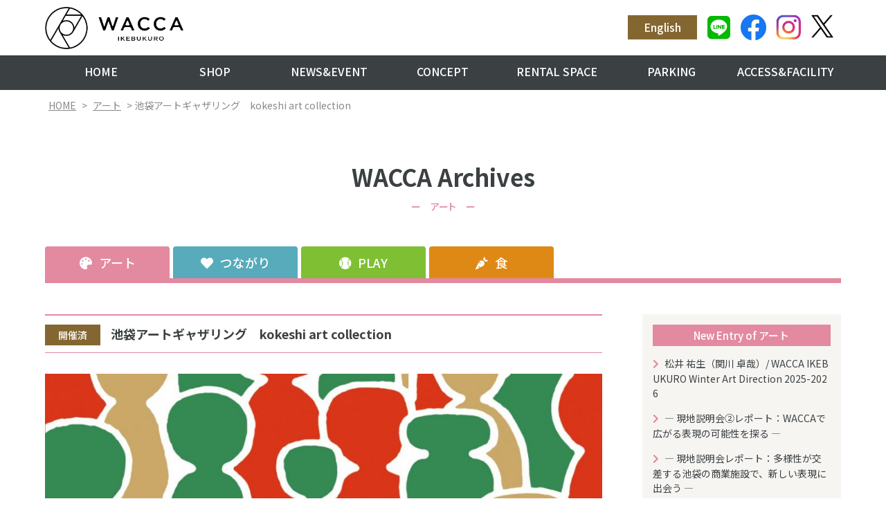

--- FILE ---
content_type: text/html; charset=UTF-8
request_url: https://wacca.tokyo/art/%E6%B1%A0%E8%A2%8B%E3%82%A2%E3%83%BC%E3%83%88%E3%82%AE%E3%83%A3%E3%82%B6%E3%83%AA%E3%83%B3%E3%82%B0%E3%80%80kokeshi-art-collection/
body_size: 15134
content:
    <!doctype html>
<html lang="ja">

<head>
    <!-- Google tag (gtag.js) -->
    <script async src="https://www.googletagmanager.com/gtag/js?id=G-KGPH2VYDHN"></script>
    <script>
    window.dataLayer = window.dataLayer || [];

    function gtag() {
        dataLayer.push(arguments);
    }
    gtag('js', new Date());

    gtag('config', 'G-KGPH2VYDHN');
    </script>
    <meta charset="UTF-8" />
    <meta name="viewport" content="width=device-width, initial-scale=1" />
    
    <meta name="author" content="WACCA IKEBUKURO">
    <meta name="copyright" content="Copyright (C) WACCA IKEBUKURO">
    <link rel="shortcut icon" href="https://wacca.tokyo/wp-content/themes/wacca/images/favicon.ico">
    <link href="https://use.fontawesome.com/releases/v5.12.0/css/all.css" rel="stylesheet">
    <link href="https://fonts.googleapis.com/css?family=Noto+Sans+JP:400,500,700&display=swap&subset=japanese"
        rel="stylesheet">
    <link href="https://wacca.tokyo/wp-content/themes/wacca/style.css" rel="stylesheet">
        	<style>img:is([sizes="auto" i], [sizes^="auto," i]) { contain-intrinsic-size: 3000px 1500px }</style>
	
		<!-- All in One SEO 4.8.7 - aioseo.com -->
		<title>池袋アートギャザリング kokeshi art collection | WACCA IKEBUKURO</title>
	<meta name="description" content="～池袋アートギャザリング kokeshi art collection～ 新池袋モンパルナス西口まちかど回遊美" />
	<meta name="robots" content="max-image-preview:large" />
	<meta name="author" content="kamo"/>
	<link rel="canonical" href="https://wacca.tokyo/art/%e6%b1%a0%e8%a2%8b%e3%82%a2%e3%83%bc%e3%83%88%e3%82%ae%e3%83%a3%e3%82%b6%e3%83%aa%e3%83%b3%e3%82%b0%e3%80%80kokeshi-art-collection/" />
	<meta name="generator" content="All in One SEO (AIOSEO) 4.8.7" />
		<meta property="og:locale" content="ja_JP" />
		<meta property="og:site_name" content="WACCA IKEBUKURO" />
		<meta property="og:type" content="article" />
		<meta property="og:title" content="池袋アートギャザリング kokeshi art collection | WACCA IKEBUKURO" />
		<meta property="og:description" content="～池袋アートギャザリング kokeshi art collection～ 新池袋モンパルナス西口まちかど回遊美" />
		<meta property="og:url" content="https://wacca.tokyo/art/%e6%b1%a0%e8%a2%8b%e3%82%a2%e3%83%bc%e3%83%88%e3%82%ae%e3%83%a3%e3%82%b6%e3%83%aa%e3%83%b3%e3%82%b0%e3%80%80kokeshi-art-collection/" />
		<meta property="og:image" content="https://wacca.tokyo/wp-content/uploads/2020/04/kokeshi_img-1038x576-1.jpg" />
		<meta property="og:image:secure_url" content="https://wacca.tokyo/wp-content/uploads/2020/04/kokeshi_img-1038x576-1.jpg" />
		<meta property="og:image:width" content="1000" />
		<meta property="og:image:height" content="555" />
		<meta property="article:published_time" content="2016-05-19T09:51:00+00:00" />
		<meta property="article:modified_time" content="2023-01-14T05:26:29+00:00" />
		<meta property="article:publisher" content="https://www.facebook.com/WACCA.IKEBUKURO/" />
		<meta name="twitter:card" content="summary" />
		<meta name="twitter:site" content="@wacca20140919" />
		<meta name="twitter:title" content="池袋アートギャザリング kokeshi art collection | WACCA IKEBUKURO" />
		<meta name="twitter:description" content="～池袋アートギャザリング kokeshi art collection～ 新池袋モンパルナス西口まちかど回遊美" />
		<meta name="twitter:image" content="https://wacca.tokyo/wp-content/uploads/2020/04/kokeshi_img-1038x576-1.jpg" />
		<script type="application/ld+json" class="aioseo-schema">
			{"@context":"https:\/\/schema.org","@graph":[{"@type":"Article","@id":"https:\/\/wacca.tokyo\/art\/%e6%b1%a0%e8%a2%8b%e3%82%a2%e3%83%bc%e3%83%88%e3%82%ae%e3%83%a3%e3%82%b6%e3%83%aa%e3%83%b3%e3%82%b0%e3%80%80kokeshi-art-collection\/#article","name":"\u6c60\u888b\u30a2\u30fc\u30c8\u30ae\u30e3\u30b6\u30ea\u30f3\u30b0 kokeshi art collection | WACCA IKEBUKURO","headline":"\u6c60\u888b\u30a2\u30fc\u30c8\u30ae\u30e3\u30b6\u30ea\u30f3\u30b0\u3000kokeshi art collection","author":{"@id":"https:\/\/wacca.tokyo\/author\/kamo\/#author"},"publisher":{"@id":"https:\/\/wacca.tokyo\/#organization"},"image":{"@type":"ImageObject","url":"https:\/\/wacca.tokyo\/wp-content\/uploads\/2020\/04\/kokeshi_img-1038x576-1.jpg","width":1000,"height":555},"datePublished":"2016-05-19T18:51:00+09:00","dateModified":"2023-01-14T14:26:29+09:00","inLanguage":"ja","mainEntityOfPage":{"@id":"https:\/\/wacca.tokyo\/art\/%e6%b1%a0%e8%a2%8b%e3%82%a2%e3%83%bc%e3%83%88%e3%82%ae%e3%83%a3%e3%82%b6%e3%83%aa%e3%83%b3%e3%82%b0%e3%80%80kokeshi-art-collection\/#webpage"},"isPartOf":{"@id":"https:\/\/wacca.tokyo\/art\/%e6%b1%a0%e8%a2%8b%e3%82%a2%e3%83%bc%e3%83%88%e3%82%ae%e3%83%a3%e3%82%b6%e3%83%aa%e3%83%b3%e3%82%b0%e3%80%80kokeshi-art-collection\/#webpage"},"articleSection":"\u30a2\u30fc\u30c8, \u958b\u50ac\u6e08\u30a4\u30d9\u30f3\u30c8"},{"@type":"BreadcrumbList","@id":"https:\/\/wacca.tokyo\/art\/%e6%b1%a0%e8%a2%8b%e3%82%a2%e3%83%bc%e3%83%88%e3%82%ae%e3%83%a3%e3%82%b6%e3%83%aa%e3%83%b3%e3%82%b0%e3%80%80kokeshi-art-collection\/#breadcrumblist","itemListElement":[{"@type":"ListItem","@id":"https:\/\/wacca.tokyo#listItem","position":1,"name":"\u30db\u30fc\u30e0","item":"https:\/\/wacca.tokyo","nextItem":{"@type":"ListItem","@id":"https:\/\/wacca.tokyo\/finish\/#listItem","name":"\u958b\u50ac\u6e08\u30a4\u30d9\u30f3\u30c8"}},{"@type":"ListItem","@id":"https:\/\/wacca.tokyo\/finish\/#listItem","position":2,"name":"\u958b\u50ac\u6e08\u30a4\u30d9\u30f3\u30c8","item":"https:\/\/wacca.tokyo\/finish\/","nextItem":{"@type":"ListItem","@id":"https:\/\/wacca.tokyo\/art\/%e6%b1%a0%e8%a2%8b%e3%82%a2%e3%83%bc%e3%83%88%e3%82%ae%e3%83%a3%e3%82%b6%e3%83%aa%e3%83%b3%e3%82%b0%e3%80%80kokeshi-art-collection\/#listItem","name":"\u6c60\u888b\u30a2\u30fc\u30c8\u30ae\u30e3\u30b6\u30ea\u30f3\u30b0\u3000kokeshi art collection"},"previousItem":{"@type":"ListItem","@id":"https:\/\/wacca.tokyo#listItem","name":"\u30db\u30fc\u30e0"}},{"@type":"ListItem","@id":"https:\/\/wacca.tokyo\/art\/%e6%b1%a0%e8%a2%8b%e3%82%a2%e3%83%bc%e3%83%88%e3%82%ae%e3%83%a3%e3%82%b6%e3%83%aa%e3%83%b3%e3%82%b0%e3%80%80kokeshi-art-collection\/#listItem","position":3,"name":"\u6c60\u888b\u30a2\u30fc\u30c8\u30ae\u30e3\u30b6\u30ea\u30f3\u30b0\u3000kokeshi art collection","previousItem":{"@type":"ListItem","@id":"https:\/\/wacca.tokyo\/finish\/#listItem","name":"\u958b\u50ac\u6e08\u30a4\u30d9\u30f3\u30c8"}}]},{"@type":"Organization","@id":"https:\/\/wacca.tokyo\/#organization","name":"WACCA IKEBUKURO","description":"\u6c60\u888b\u6771\u53e3\u306b\u3042\u308b\u30e9\u30a4\u30d5\u30b9\u30bf\u30a4\u30eb\u63d0\u6848\u578b\u30d3\u30eb\u30c7\u30a3\u30f3\u30b0","url":"https:\/\/wacca.tokyo\/","logo":{"@type":"ImageObject","url":"https:\/\/wacca.tokyo\/wp-content\/uploads\/2020\/02\/wacca-logo.png","@id":"https:\/\/wacca.tokyo\/art\/%e6%b1%a0%e8%a2%8b%e3%82%a2%e3%83%bc%e3%83%88%e3%82%ae%e3%83%a3%e3%82%b6%e3%83%aa%e3%83%b3%e3%82%b0%e3%80%80kokeshi-art-collection\/#organizationLogo","width":609,"height":187,"caption":"wacca logo yoko"},"image":{"@id":"https:\/\/wacca.tokyo\/art\/%e6%b1%a0%e8%a2%8b%e3%82%a2%e3%83%bc%e3%83%88%e3%82%ae%e3%83%a3%e3%82%b6%e3%83%aa%e3%83%b3%e3%82%b0%e3%80%80kokeshi-art-collection\/#organizationLogo"},"sameAs":["https:\/\/www.instagram.com\/wacca_ikebukuro_official\/"]},{"@type":"Person","@id":"https:\/\/wacca.tokyo\/author\/kamo\/#author","url":"https:\/\/wacca.tokyo\/author\/kamo\/","name":"kamo"},{"@type":"WebPage","@id":"https:\/\/wacca.tokyo\/art\/%e6%b1%a0%e8%a2%8b%e3%82%a2%e3%83%bc%e3%83%88%e3%82%ae%e3%83%a3%e3%82%b6%e3%83%aa%e3%83%b3%e3%82%b0%e3%80%80kokeshi-art-collection\/#webpage","url":"https:\/\/wacca.tokyo\/art\/%e6%b1%a0%e8%a2%8b%e3%82%a2%e3%83%bc%e3%83%88%e3%82%ae%e3%83%a3%e3%82%b6%e3%83%aa%e3%83%b3%e3%82%b0%e3%80%80kokeshi-art-collection\/","name":"\u6c60\u888b\u30a2\u30fc\u30c8\u30ae\u30e3\u30b6\u30ea\u30f3\u30b0 kokeshi art collection | WACCA IKEBUKURO","description":"\uff5e\u6c60\u888b\u30a2\u30fc\u30c8\u30ae\u30e3\u30b6\u30ea\u30f3\u30b0 kokeshi art collection\uff5e \u65b0\u6c60\u888b\u30e2\u30f3\u30d1\u30eb\u30ca\u30b9\u897f\u53e3\u307e\u3061\u304b\u3069\u56de\u904a\u7f8e","inLanguage":"ja","isPartOf":{"@id":"https:\/\/wacca.tokyo\/#website"},"breadcrumb":{"@id":"https:\/\/wacca.tokyo\/art\/%e6%b1%a0%e8%a2%8b%e3%82%a2%e3%83%bc%e3%83%88%e3%82%ae%e3%83%a3%e3%82%b6%e3%83%aa%e3%83%b3%e3%82%b0%e3%80%80kokeshi-art-collection\/#breadcrumblist"},"author":{"@id":"https:\/\/wacca.tokyo\/author\/kamo\/#author"},"creator":{"@id":"https:\/\/wacca.tokyo\/author\/kamo\/#author"},"image":{"@type":"ImageObject","url":"https:\/\/wacca.tokyo\/wp-content\/uploads\/2020\/04\/kokeshi_img-1038x576-1.jpg","@id":"https:\/\/wacca.tokyo\/art\/%e6%b1%a0%e8%a2%8b%e3%82%a2%e3%83%bc%e3%83%88%e3%82%ae%e3%83%a3%e3%82%b6%e3%83%aa%e3%83%b3%e3%82%b0%e3%80%80kokeshi-art-collection\/#mainImage","width":1000,"height":555},"primaryImageOfPage":{"@id":"https:\/\/wacca.tokyo\/art\/%e6%b1%a0%e8%a2%8b%e3%82%a2%e3%83%bc%e3%83%88%e3%82%ae%e3%83%a3%e3%82%b6%e3%83%aa%e3%83%b3%e3%82%b0%e3%80%80kokeshi-art-collection\/#mainImage"},"datePublished":"2016-05-19T18:51:00+09:00","dateModified":"2023-01-14T14:26:29+09:00"},{"@type":"WebSite","@id":"https:\/\/wacca.tokyo\/#website","url":"https:\/\/wacca.tokyo\/","name":"WACCA IKEBUKURO","description":"\u6c60\u888b\u6771\u53e3\u306b\u3042\u308b\u30e9\u30a4\u30d5\u30b9\u30bf\u30a4\u30eb\u63d0\u6848\u578b\u30d3\u30eb\u30c7\u30a3\u30f3\u30b0","inLanguage":"ja","publisher":{"@id":"https:\/\/wacca.tokyo\/#organization"}}]}
		</script>
		<!-- All in One SEO -->

<link rel='dns-prefetch' href='//ajax.googleapis.com' />
<link rel='dns-prefetch' href='//static.addtoany.com' />
<link rel="alternate" type="application/rss+xml" title="WACCA IKEBUKURO &raquo; フィード" href="https://wacca.tokyo/feed/" />
<link rel="alternate" type="application/rss+xml" title="WACCA IKEBUKURO &raquo; コメントフィード" href="https://wacca.tokyo/comments/feed/" />
<link rel="alternate" type="application/rss+xml" title="WACCA IKEBUKURO &raquo; 池袋アートギャザリング　kokeshi art collection のコメントのフィード" href="https://wacca.tokyo/art/%e6%b1%a0%e8%a2%8b%e3%82%a2%e3%83%bc%e3%83%88%e3%82%ae%e3%83%a3%e3%82%b6%e3%83%aa%e3%83%b3%e3%82%b0%e3%80%80kokeshi-art-collection/feed/" />
<script type="text/javascript">
/* <![CDATA[ */
window._wpemojiSettings = {"baseUrl":"https:\/\/s.w.org\/images\/core\/emoji\/16.0.1\/72x72\/","ext":".png","svgUrl":"https:\/\/s.w.org\/images\/core\/emoji\/16.0.1\/svg\/","svgExt":".svg","source":{"concatemoji":"https:\/\/wacca.tokyo\/wp-includes\/js\/wp-emoji-release.min.js?ver=6.8.3"}};
/*! This file is auto-generated */
!function(s,n){var o,i,e;function c(e){try{var t={supportTests:e,timestamp:(new Date).valueOf()};sessionStorage.setItem(o,JSON.stringify(t))}catch(e){}}function p(e,t,n){e.clearRect(0,0,e.canvas.width,e.canvas.height),e.fillText(t,0,0);var t=new Uint32Array(e.getImageData(0,0,e.canvas.width,e.canvas.height).data),a=(e.clearRect(0,0,e.canvas.width,e.canvas.height),e.fillText(n,0,0),new Uint32Array(e.getImageData(0,0,e.canvas.width,e.canvas.height).data));return t.every(function(e,t){return e===a[t]})}function u(e,t){e.clearRect(0,0,e.canvas.width,e.canvas.height),e.fillText(t,0,0);for(var n=e.getImageData(16,16,1,1),a=0;a<n.data.length;a++)if(0!==n.data[a])return!1;return!0}function f(e,t,n,a){switch(t){case"flag":return n(e,"\ud83c\udff3\ufe0f\u200d\u26a7\ufe0f","\ud83c\udff3\ufe0f\u200b\u26a7\ufe0f")?!1:!n(e,"\ud83c\udde8\ud83c\uddf6","\ud83c\udde8\u200b\ud83c\uddf6")&&!n(e,"\ud83c\udff4\udb40\udc67\udb40\udc62\udb40\udc65\udb40\udc6e\udb40\udc67\udb40\udc7f","\ud83c\udff4\u200b\udb40\udc67\u200b\udb40\udc62\u200b\udb40\udc65\u200b\udb40\udc6e\u200b\udb40\udc67\u200b\udb40\udc7f");case"emoji":return!a(e,"\ud83e\udedf")}return!1}function g(e,t,n,a){var r="undefined"!=typeof WorkerGlobalScope&&self instanceof WorkerGlobalScope?new OffscreenCanvas(300,150):s.createElement("canvas"),o=r.getContext("2d",{willReadFrequently:!0}),i=(o.textBaseline="top",o.font="600 32px Arial",{});return e.forEach(function(e){i[e]=t(o,e,n,a)}),i}function t(e){var t=s.createElement("script");t.src=e,t.defer=!0,s.head.appendChild(t)}"undefined"!=typeof Promise&&(o="wpEmojiSettingsSupports",i=["flag","emoji"],n.supports={everything:!0,everythingExceptFlag:!0},e=new Promise(function(e){s.addEventListener("DOMContentLoaded",e,{once:!0})}),new Promise(function(t){var n=function(){try{var e=JSON.parse(sessionStorage.getItem(o));if("object"==typeof e&&"number"==typeof e.timestamp&&(new Date).valueOf()<e.timestamp+604800&&"object"==typeof e.supportTests)return e.supportTests}catch(e){}return null}();if(!n){if("undefined"!=typeof Worker&&"undefined"!=typeof OffscreenCanvas&&"undefined"!=typeof URL&&URL.createObjectURL&&"undefined"!=typeof Blob)try{var e="postMessage("+g.toString()+"("+[JSON.stringify(i),f.toString(),p.toString(),u.toString()].join(",")+"));",a=new Blob([e],{type:"text/javascript"}),r=new Worker(URL.createObjectURL(a),{name:"wpTestEmojiSupports"});return void(r.onmessage=function(e){c(n=e.data),r.terminate(),t(n)})}catch(e){}c(n=g(i,f,p,u))}t(n)}).then(function(e){for(var t in e)n.supports[t]=e[t],n.supports.everything=n.supports.everything&&n.supports[t],"flag"!==t&&(n.supports.everythingExceptFlag=n.supports.everythingExceptFlag&&n.supports[t]);n.supports.everythingExceptFlag=n.supports.everythingExceptFlag&&!n.supports.flag,n.DOMReady=!1,n.readyCallback=function(){n.DOMReady=!0}}).then(function(){return e}).then(function(){var e;n.supports.everything||(n.readyCallback(),(e=n.source||{}).concatemoji?t(e.concatemoji):e.wpemoji&&e.twemoji&&(t(e.twemoji),t(e.wpemoji)))}))}((window,document),window._wpemojiSettings);
/* ]]> */
</script>
<style id='wp-emoji-styles-inline-css' type='text/css'>

	img.wp-smiley, img.emoji {
		display: inline !important;
		border: none !important;
		box-shadow: none !important;
		height: 1em !important;
		width: 1em !important;
		margin: 0 0.07em !important;
		vertical-align: -0.1em !important;
		background: none !important;
		padding: 0 !important;
	}
</style>
<link rel='stylesheet' id='wp-block-library-css' href='https://wacca.tokyo/wp-includes/css/dist/block-library/style.min.css?ver=6.8.3' type='text/css' media='all' />
<style id='classic-theme-styles-inline-css' type='text/css'>
/*! This file is auto-generated */
.wp-block-button__link{color:#fff;background-color:#32373c;border-radius:9999px;box-shadow:none;text-decoration:none;padding:calc(.667em + 2px) calc(1.333em + 2px);font-size:1.125em}.wp-block-file__button{background:#32373c;color:#fff;text-decoration:none}
</style>
<style id='global-styles-inline-css' type='text/css'>
:root{--wp--preset--aspect-ratio--square: 1;--wp--preset--aspect-ratio--4-3: 4/3;--wp--preset--aspect-ratio--3-4: 3/4;--wp--preset--aspect-ratio--3-2: 3/2;--wp--preset--aspect-ratio--2-3: 2/3;--wp--preset--aspect-ratio--16-9: 16/9;--wp--preset--aspect-ratio--9-16: 9/16;--wp--preset--color--black: #000000;--wp--preset--color--cyan-bluish-gray: #abb8c3;--wp--preset--color--white: #ffffff;--wp--preset--color--pale-pink: #f78da7;--wp--preset--color--vivid-red: #cf2e2e;--wp--preset--color--luminous-vivid-orange: #ff6900;--wp--preset--color--luminous-vivid-amber: #fcb900;--wp--preset--color--light-green-cyan: #7bdcb5;--wp--preset--color--vivid-green-cyan: #00d084;--wp--preset--color--pale-cyan-blue: #8ed1fc;--wp--preset--color--vivid-cyan-blue: #0693e3;--wp--preset--color--vivid-purple: #9b51e0;--wp--preset--gradient--vivid-cyan-blue-to-vivid-purple: linear-gradient(135deg,rgba(6,147,227,1) 0%,rgb(155,81,224) 100%);--wp--preset--gradient--light-green-cyan-to-vivid-green-cyan: linear-gradient(135deg,rgb(122,220,180) 0%,rgb(0,208,130) 100%);--wp--preset--gradient--luminous-vivid-amber-to-luminous-vivid-orange: linear-gradient(135deg,rgba(252,185,0,1) 0%,rgba(255,105,0,1) 100%);--wp--preset--gradient--luminous-vivid-orange-to-vivid-red: linear-gradient(135deg,rgba(255,105,0,1) 0%,rgb(207,46,46) 100%);--wp--preset--gradient--very-light-gray-to-cyan-bluish-gray: linear-gradient(135deg,rgb(238,238,238) 0%,rgb(169,184,195) 100%);--wp--preset--gradient--cool-to-warm-spectrum: linear-gradient(135deg,rgb(74,234,220) 0%,rgb(151,120,209) 20%,rgb(207,42,186) 40%,rgb(238,44,130) 60%,rgb(251,105,98) 80%,rgb(254,248,76) 100%);--wp--preset--gradient--blush-light-purple: linear-gradient(135deg,rgb(255,206,236) 0%,rgb(152,150,240) 100%);--wp--preset--gradient--blush-bordeaux: linear-gradient(135deg,rgb(254,205,165) 0%,rgb(254,45,45) 50%,rgb(107,0,62) 100%);--wp--preset--gradient--luminous-dusk: linear-gradient(135deg,rgb(255,203,112) 0%,rgb(199,81,192) 50%,rgb(65,88,208) 100%);--wp--preset--gradient--pale-ocean: linear-gradient(135deg,rgb(255,245,203) 0%,rgb(182,227,212) 50%,rgb(51,167,181) 100%);--wp--preset--gradient--electric-grass: linear-gradient(135deg,rgb(202,248,128) 0%,rgb(113,206,126) 100%);--wp--preset--gradient--midnight: linear-gradient(135deg,rgb(2,3,129) 0%,rgb(40,116,252) 100%);--wp--preset--font-size--small: 13px;--wp--preset--font-size--medium: 20px;--wp--preset--font-size--large: 36px;--wp--preset--font-size--x-large: 42px;--wp--preset--spacing--20: 0.44rem;--wp--preset--spacing--30: 0.67rem;--wp--preset--spacing--40: 1rem;--wp--preset--spacing--50: 1.5rem;--wp--preset--spacing--60: 2.25rem;--wp--preset--spacing--70: 3.38rem;--wp--preset--spacing--80: 5.06rem;--wp--preset--shadow--natural: 6px 6px 9px rgba(0, 0, 0, 0.2);--wp--preset--shadow--deep: 12px 12px 50px rgba(0, 0, 0, 0.4);--wp--preset--shadow--sharp: 6px 6px 0px rgba(0, 0, 0, 0.2);--wp--preset--shadow--outlined: 6px 6px 0px -3px rgba(255, 255, 255, 1), 6px 6px rgba(0, 0, 0, 1);--wp--preset--shadow--crisp: 6px 6px 0px rgba(0, 0, 0, 1);}:where(.is-layout-flex){gap: 0.5em;}:where(.is-layout-grid){gap: 0.5em;}body .is-layout-flex{display: flex;}.is-layout-flex{flex-wrap: wrap;align-items: center;}.is-layout-flex > :is(*, div){margin: 0;}body .is-layout-grid{display: grid;}.is-layout-grid > :is(*, div){margin: 0;}:where(.wp-block-columns.is-layout-flex){gap: 2em;}:where(.wp-block-columns.is-layout-grid){gap: 2em;}:where(.wp-block-post-template.is-layout-flex){gap: 1.25em;}:where(.wp-block-post-template.is-layout-grid){gap: 1.25em;}.has-black-color{color: var(--wp--preset--color--black) !important;}.has-cyan-bluish-gray-color{color: var(--wp--preset--color--cyan-bluish-gray) !important;}.has-white-color{color: var(--wp--preset--color--white) !important;}.has-pale-pink-color{color: var(--wp--preset--color--pale-pink) !important;}.has-vivid-red-color{color: var(--wp--preset--color--vivid-red) !important;}.has-luminous-vivid-orange-color{color: var(--wp--preset--color--luminous-vivid-orange) !important;}.has-luminous-vivid-amber-color{color: var(--wp--preset--color--luminous-vivid-amber) !important;}.has-light-green-cyan-color{color: var(--wp--preset--color--light-green-cyan) !important;}.has-vivid-green-cyan-color{color: var(--wp--preset--color--vivid-green-cyan) !important;}.has-pale-cyan-blue-color{color: var(--wp--preset--color--pale-cyan-blue) !important;}.has-vivid-cyan-blue-color{color: var(--wp--preset--color--vivid-cyan-blue) !important;}.has-vivid-purple-color{color: var(--wp--preset--color--vivid-purple) !important;}.has-black-background-color{background-color: var(--wp--preset--color--black) !important;}.has-cyan-bluish-gray-background-color{background-color: var(--wp--preset--color--cyan-bluish-gray) !important;}.has-white-background-color{background-color: var(--wp--preset--color--white) !important;}.has-pale-pink-background-color{background-color: var(--wp--preset--color--pale-pink) !important;}.has-vivid-red-background-color{background-color: var(--wp--preset--color--vivid-red) !important;}.has-luminous-vivid-orange-background-color{background-color: var(--wp--preset--color--luminous-vivid-orange) !important;}.has-luminous-vivid-amber-background-color{background-color: var(--wp--preset--color--luminous-vivid-amber) !important;}.has-light-green-cyan-background-color{background-color: var(--wp--preset--color--light-green-cyan) !important;}.has-vivid-green-cyan-background-color{background-color: var(--wp--preset--color--vivid-green-cyan) !important;}.has-pale-cyan-blue-background-color{background-color: var(--wp--preset--color--pale-cyan-blue) !important;}.has-vivid-cyan-blue-background-color{background-color: var(--wp--preset--color--vivid-cyan-blue) !important;}.has-vivid-purple-background-color{background-color: var(--wp--preset--color--vivid-purple) !important;}.has-black-border-color{border-color: var(--wp--preset--color--black) !important;}.has-cyan-bluish-gray-border-color{border-color: var(--wp--preset--color--cyan-bluish-gray) !important;}.has-white-border-color{border-color: var(--wp--preset--color--white) !important;}.has-pale-pink-border-color{border-color: var(--wp--preset--color--pale-pink) !important;}.has-vivid-red-border-color{border-color: var(--wp--preset--color--vivid-red) !important;}.has-luminous-vivid-orange-border-color{border-color: var(--wp--preset--color--luminous-vivid-orange) !important;}.has-luminous-vivid-amber-border-color{border-color: var(--wp--preset--color--luminous-vivid-amber) !important;}.has-light-green-cyan-border-color{border-color: var(--wp--preset--color--light-green-cyan) !important;}.has-vivid-green-cyan-border-color{border-color: var(--wp--preset--color--vivid-green-cyan) !important;}.has-pale-cyan-blue-border-color{border-color: var(--wp--preset--color--pale-cyan-blue) !important;}.has-vivid-cyan-blue-border-color{border-color: var(--wp--preset--color--vivid-cyan-blue) !important;}.has-vivid-purple-border-color{border-color: var(--wp--preset--color--vivid-purple) !important;}.has-vivid-cyan-blue-to-vivid-purple-gradient-background{background: var(--wp--preset--gradient--vivid-cyan-blue-to-vivid-purple) !important;}.has-light-green-cyan-to-vivid-green-cyan-gradient-background{background: var(--wp--preset--gradient--light-green-cyan-to-vivid-green-cyan) !important;}.has-luminous-vivid-amber-to-luminous-vivid-orange-gradient-background{background: var(--wp--preset--gradient--luminous-vivid-amber-to-luminous-vivid-orange) !important;}.has-luminous-vivid-orange-to-vivid-red-gradient-background{background: var(--wp--preset--gradient--luminous-vivid-orange-to-vivid-red) !important;}.has-very-light-gray-to-cyan-bluish-gray-gradient-background{background: var(--wp--preset--gradient--very-light-gray-to-cyan-bluish-gray) !important;}.has-cool-to-warm-spectrum-gradient-background{background: var(--wp--preset--gradient--cool-to-warm-spectrum) !important;}.has-blush-light-purple-gradient-background{background: var(--wp--preset--gradient--blush-light-purple) !important;}.has-blush-bordeaux-gradient-background{background: var(--wp--preset--gradient--blush-bordeaux) !important;}.has-luminous-dusk-gradient-background{background: var(--wp--preset--gradient--luminous-dusk) !important;}.has-pale-ocean-gradient-background{background: var(--wp--preset--gradient--pale-ocean) !important;}.has-electric-grass-gradient-background{background: var(--wp--preset--gradient--electric-grass) !important;}.has-midnight-gradient-background{background: var(--wp--preset--gradient--midnight) !important;}.has-small-font-size{font-size: var(--wp--preset--font-size--small) !important;}.has-medium-font-size{font-size: var(--wp--preset--font-size--medium) !important;}.has-large-font-size{font-size: var(--wp--preset--font-size--large) !important;}.has-x-large-font-size{font-size: var(--wp--preset--font-size--x-large) !important;}
:where(.wp-block-post-template.is-layout-flex){gap: 1.25em;}:where(.wp-block-post-template.is-layout-grid){gap: 1.25em;}
:where(.wp-block-columns.is-layout-flex){gap: 2em;}:where(.wp-block-columns.is-layout-grid){gap: 2em;}
:root :where(.wp-block-pullquote){font-size: 1.5em;line-height: 1.6;}
</style>
<link rel='stylesheet' id='addtoany-css' href='https://wacca.tokyo/wp-content/plugins/add-to-any/addtoany.min.css?ver=1.16' type='text/css' media='all' />
<script type="text/javascript" src="https://ajax.googleapis.com/ajax/libs/jquery/3.4.1/jquery.min.js?ver=3.4.1" id="jquery-js"></script>
<script type="text/javascript" id="addtoany-core-js-before">
/* <![CDATA[ */
window.a2a_config=window.a2a_config||{};a2a_config.callbacks=[];a2a_config.overlays=[];a2a_config.templates={};a2a_localize = {
	Share: "共有",
	Save: "ブックマーク",
	Subscribe: "購読",
	Email: "メール",
	Bookmark: "ブックマーク",
	ShowAll: "すべて表示する",
	ShowLess: "小さく表示する",
	FindServices: "サービスを探す",
	FindAnyServiceToAddTo: "追加するサービスを今すぐ探す",
	PoweredBy: "Powered by",
	ShareViaEmail: "メールでシェアする",
	SubscribeViaEmail: "メールで購読する",
	BookmarkInYourBrowser: "ブラウザにブックマーク",
	BookmarkInstructions: "このページをブックマークするには、 Ctrl+D または \u2318+D を押下。",
	AddToYourFavorites: "お気に入りに追加",
	SendFromWebOrProgram: "任意のメールアドレスまたはメールプログラムから送信",
	EmailProgram: "メールプログラム",
	More: "詳細&#8230;",
	ThanksForSharing: "共有ありがとうございます !",
	ThanksForFollowing: "フォローありがとうございます !"
};
/* ]]> */
</script>
<script type="text/javascript" defer src="https://static.addtoany.com/menu/page.js" id="addtoany-core-js"></script>
<script type="text/javascript" defer src="https://wacca.tokyo/wp-content/plugins/add-to-any/addtoany.min.js?ver=1.1" id="addtoany-jquery-js"></script>
<link rel="https://api.w.org/" href="https://wacca.tokyo/wp-json/" /><link rel="alternate" title="JSON" type="application/json" href="https://wacca.tokyo/wp-json/wp/v2/posts/10285" /><link rel="EditURI" type="application/rsd+xml" title="RSD" href="https://wacca.tokyo/xmlrpc.php?rsd" />
<link rel='shortlink' href='https://wacca.tokyo/?p=10285' />
<link rel="alternate" title="oEmbed (JSON)" type="application/json+oembed" href="https://wacca.tokyo/wp-json/oembed/1.0/embed?url=https%3A%2F%2Fwacca.tokyo%2Fart%2F%25e6%25b1%25a0%25e8%25a2%258b%25e3%2582%25a2%25e3%2583%25bc%25e3%2583%2588%25e3%2582%25ae%25e3%2583%25a3%25e3%2582%25b6%25e3%2583%25aa%25e3%2583%25b3%25e3%2582%25b0%25e3%2580%2580kokeshi-art-collection%2F" />
<link rel="alternate" title="oEmbed (XML)" type="text/xml+oembed" href="https://wacca.tokyo/wp-json/oembed/1.0/embed?url=https%3A%2F%2Fwacca.tokyo%2Fart%2F%25e6%25b1%25a0%25e8%25a2%258b%25e3%2582%25a2%25e3%2583%25bc%25e3%2583%2588%25e3%2582%25ae%25e3%2583%25a3%25e3%2582%25b6%25e3%2583%25aa%25e3%2583%25b3%25e3%2582%25b0%25e3%2580%2580kokeshi-art-collection%2F&#038;format=xml" />
<noscript><style>.lazyload[data-src]{display:none !important;}</style></noscript><style>.lazyload{background-image:none !important;}.lazyload:before{background-image:none !important;}</style>    <script src="https://wacca.tokyo/wp-content/themes/wacca/js/script.js"></script>
</head>

<body>
    <header class="header container">
        <div class="header-logo">
            <h1><a href="https://wacca.tokyo"><img
                        src="[data-uri]"
                        alt="WACCA IKEBUKURO" width="200" data-src="https://wacca.tokyo/wp-content/themes/wacca/images/wacca-logo.png" decoding="async" class="lazyload" data-eio-rwidth="609" data-eio-rheight="187"><noscript><img
                        src="https://wacca.tokyo/wp-content/themes/wacca/images/wacca-logo.png"
                        alt="WACCA IKEBUKURO" width="200" data-eio="l"></noscript></a></h1>
        </div>
        <!-- /.header-logo -->

        <div class="header-btn"><a class="btn-english" href="https://wacca.tokyo/english">English</a>
            <ul class="sns-btn">
                <li><a href="https://line.me/R/ti/p/%40bit1237p" target="_blank" rel="noopener"><i
                            class="fab fa-line"></i></a></li>
                <li><a href="https://www.facebook.com/WACCA.IKEBUKURO/" target="_blank" rel="noopener"><i
                            class="fab fa-facebook"></i></a></li>
                <li><a href="https://www.instagram.com/wacca_ikebukuro_official/" target="_blank" rel="noopener"><img
                            src="[data-uri]"
                            alt="WACCA池袋 Official Instagram" width="36" data-src="https://wacca.tokyo/wp-content/themes/wacca/images/icon-instagram.png" decoding="async" class="lazyload" data-eio-rwidth="122" data-eio-rheight="122"><noscript><img
                            src="https://wacca.tokyo/wp-content/themes/wacca/images/icon-instagram.png"
                            alt="WACCA池袋 Official Instagram" width="36" data-eio="l"></noscript></a></li>
                <li><a href="https://x.com/wacca20140919" target="_blank" rel="noopener"><img
                            src="[data-uri]"
                            alt="WACCA池袋 X・Twitter" width="34" data-src="https://wacca.tokyo/wp-content/themes/wacca/images/icon-x.png" decoding="async" class="lazyload" data-eio-rwidth="122" data-eio-rheight="122"><noscript><img
                            src="https://wacca.tokyo/wp-content/themes/wacca/images/icon-x.png"
                            alt="WACCA池袋 X・Twitter" width="34" data-eio="l"></noscript></a></li>
                <!-- <li><a href="https://www.youtube.com/@wacca2656" target="_blank" rel="noopener"><img
                            src="[data-uri]"
                            alt="WACCA池袋 YouTube" width="50" data-src="https://wacca.tokyo/wp-content/themes/wacca/images/icon-youtube.png" decoding="async" class="lazyload"><noscript><img
                            src="https://wacca.tokyo/wp-content/themes/wacca/images/icon-youtube.png"
                            alt="WACCA池袋 YouTube" width="50" data-eio="l"></noscript></a></li> -->
            </ul>
        </div>
        <!-- /.header-btn -->
    </header>
    <nav class="nav NavMenu">
        <div class="container">
            <ul class="global-nav">
                <li><a href="https://wacca.tokyo">HOME</a></li>
                <li class="nav-toggle"><a href="https://wacca.tokyo/shoplist">SHOP</a>
                    <ul>
                        <li><a href="https://wacca.tokyo/shoplist">ショップリスト</a></li>
                        <li><a href="https://wacca.tokyo/floor-guide">フロアガイド</a></li>
                        <li><a href="https://wacca.tokyo/restaurant">レストラン</a></li>
                    </ul>
                </li>
                <li class="nav-toggle"><a href="https://wacca.tokyo/news">NEWS&amp;EVENT</a>
                    <ul>
                        <li><a href="https://wacca.tokyo/event">イベント</a></li>
                        <li><a href="https://wacca.tokyo/news">ニュース</a></li>
                        <li><a class="nav-2l" href="https://wacca.tokyo/service">会員様向け<br
                                    class="visible-pc">優待サービス</a></li>
                        <li><a class="nav-2l" href="https://wacca.tokyo/theater_ikebukuro">WACCA池袋周辺劇場<br
                                    class="visible-pc">鑑賞チケットでお得</a></li>
                    </ul>
                </li>
                <li class="nav-toggle"><a href="https://wacca.tokyo/building">CONCEPT</a>
                    <ul>
                        <li><a href="https://wacca.tokyo/building">施設コンセプト</a></li>
                        <li><a href="https://wacca.tokyo/art">アート</a></li>
                        <li><a href="https://wacca.tokyo/tsunagari">つながり</a></li>
                        <li><a href="https://wacca.tokyo/play">PLAY</a></li>
                        <li><a class="nav-2l" href="https://wacca.tokyo/daidokoro" target="_blank"
                                rel="noopener">もうひとつの<br class="visible-pc">daidokoro</a></li>
                        <li><a href="https://wacca.tokyo/food">食</a></li>
                    </ul>
                </li>
                <li class="nav-toggle"><a href="https://wacca.tokyo/rental-space">RENTAL SPACE</a>
                    <ul>
                        <li><a href="https://wacca.tokyo/rental-space/#rentalspace">有料スペース</a></li>
                        <li><a href="https://wacca.tokyo/rental-space/#artspace">アートスペース</a></li>
                        <li><a href="https://wacca.tokyo/wacca-art/">WACCA ART Award</a></li>
                        <li><a class="nav-2l" href="https://wacca.tokyo/wacca-art2025/">ワッカアートアワード<br
                                    class="visible-pc">2025受賞作品</a></li>
                        <li><a class="nav-2l" href="https://wacca.tokyo/wacca-art2024/">ワッカアートアワード<br
                                    class="visible-pc">2024受賞作品</a></li>
                    </ul>
                </li>
                <li><a href="https://wacca.tokyo/parking">PARKING</a></li>
                <li class="nav-toggle"><a href="https://wacca.tokyo/access">ACCESS&amp;FACILITY</a>
                    <ul>
                        <li><a href="https://wacca.tokyo/access">アクセス</a></li>
                        <li><a class="nav-2l" href="https://wacca.tokyo/babycare">授乳室<br
                                    class="visible-pc">（ベビー休憩室）</a></li>
                    </ul>
                </li>
            </ul>
        </div>
        <!-- /.container -->
    </nav>
    <button class="Toggle"> <span></span> 　　 <span></span> 　　 <span></span> </button>
    <main>    <p class="topicpath container">
        <a href="https://wacca.tokyo">HOME</a> &gt;
        <a href="https://wacca.tokyo/art/">アート</a> &gt;         池袋アートギャザリング　kokeshi art collection    </p>

    <section class="container u-mgb art">
                <div class="page-heading">
            <h2>WACCA Archives</h2>
            <p class="archive-heading">ー　アート　ー</p>
        </div>
        <!-- /.page-heading -->
        <ul class="archive-tab">
            <li class="bg-art"><a href="/art"><i class="fas fa-palette"></i>アート</a></li>
            <li class="bg-tsunagari"><a href="/tsunagari"><i class="fas fa-heart"></i>つながり</a></li>
            <li class="bg-play"><a href="/play"><i class="fas fa-baseball-ball"></i>PLAY</a></li>
            <li class="bg-food"><a href="/food"><i class="fas fa-carrot"></i>食</a></li>
        </ul>
        
        
        <div class="flex">
            <article class="item item-single">
                                <h3 class="item-title">
                    <span
                        class="btn-ss bg-finish">開催済</span>池袋アートギャザリング　kokeshi art collection</h3>

                                <p class="center u-mgb30"><img width="1000" height="555" src="[data-uri]" class="attachment-post-thumbnail size-post-thumbnail wp-post-image lazyload" alt="" decoding="async" fetchpriority="high"   data-src="https://wacca.tokyo/wp-content/uploads/2020/04/kokeshi_img-1038x576-1.jpg" data-srcset="https://wacca.tokyo/wp-content/uploads/2020/04/kokeshi_img-1038x576-1.jpg 1000w, https://wacca.tokyo/wp-content/uploads/2020/04/kokeshi_img-1038x576-1-400x222.jpg 400w, https://wacca.tokyo/wp-content/uploads/2020/04/kokeshi_img-1038x576-1-1024x568.jpg 1024w, https://wacca.tokyo/wp-content/uploads/2020/04/kokeshi_img-1038x576-1-768x426.jpg 768w" data-sizes="auto" data-eio-rwidth="1000" data-eio-rheight="555" /><noscript><img width="1000" height="555" src="https://wacca.tokyo/wp-content/uploads/2020/04/kokeshi_img-1038x576-1.jpg" class="attachment-post-thumbnail size-post-thumbnail wp-post-image" alt="" decoding="async" fetchpriority="high" srcset="https://wacca.tokyo/wp-content/uploads/2020/04/kokeshi_img-1038x576-1.jpg 1000w, https://wacca.tokyo/wp-content/uploads/2020/04/kokeshi_img-1038x576-1-400x222.jpg 400w, https://wacca.tokyo/wp-content/uploads/2020/04/kokeshi_img-1038x576-1-1024x568.jpg 1024w, https://wacca.tokyo/wp-content/uploads/2020/04/kokeshi_img-1038x576-1-768x426.jpg 768w" sizes="(max-width: 1000px) 100vw, 1000px" data-eio="l" /></noscript></p>
                
                                <dl class="event-detail">
                                        <dt>開催日時</dt>
                    <dd>2016/5/19~6/1</dd>
                                        <dt>開催場所</dt>
                    <dd>5Fキッチンスタジオ</dd>
                                    </dl>
                
                
<figure class="wp-block-image size-large"><img decoding="async" width="1024" height="568" src="[data-uri]" alt="" class="wp-image-10286 lazyload"   data-src="https://wacca.tokyo/wp-content/uploads/2020/04/kokeshi_img-1038x576-1-1024x568.jpg" data-srcset="https://wacca.tokyo/wp-content/uploads/2020/04/kokeshi_img-1038x576-1-1024x568.jpg 1024w, https://wacca.tokyo/wp-content/uploads/2020/04/kokeshi_img-1038x576-1-400x222.jpg 400w, https://wacca.tokyo/wp-content/uploads/2020/04/kokeshi_img-1038x576-1-768x426.jpg 768w, https://wacca.tokyo/wp-content/uploads/2020/04/kokeshi_img-1038x576-1.jpg 1000w" data-sizes="auto" data-eio-rwidth="1024" data-eio-rheight="568" /><noscript><img decoding="async" width="1024" height="568" src="https://wacca.tokyo/wp-content/uploads/2020/04/kokeshi_img-1038x576-1-1024x568.jpg" alt="" class="wp-image-10286" srcset="https://wacca.tokyo/wp-content/uploads/2020/04/kokeshi_img-1038x576-1-1024x568.jpg 1024w, https://wacca.tokyo/wp-content/uploads/2020/04/kokeshi_img-1038x576-1-400x222.jpg 400w, https://wacca.tokyo/wp-content/uploads/2020/04/kokeshi_img-1038x576-1-768x426.jpg 768w, https://wacca.tokyo/wp-content/uploads/2020/04/kokeshi_img-1038x576-1.jpg 1000w" sizes="(max-width: 1024px) 100vw, 1024px" data-eio="l" /></noscript></figure>



<p>～池袋アートギャザリング　kokeshi art collection～</p>



<p>新池袋モンパルナス西口まちかど回遊美術館の特別企画として<br>はじまった池袋アートギャザリング。<br>東京芸術劇場、池袋駅周辺のカフェや金融機関のウィンドウなど、<br>複数の会場を使ってアートイベントを開催します。<br>昨年も好評だった当イベントは、今年アートコレクションとして、<br>白木こけしにアートを施した作品展示、実際にこけし職人を<br>招いての絵付けワークショップ、こけしの物販、<br>こけしの顔ハメパネルを用いた撮影ブースなど、<br>様々なコンテンツを展開いたします。<br>※アート作品はチャリティー販売し、経費を除いた売上の全てを、<br>こけしの産地である宮城県の復興支援に寄付いたします。</p>



<p>—-</p>



<p>開催情報</p>



<p>□会場<br>WACCA IKEBUKURO　4FGALLERY&nbsp;</p>



<p>□日程<br>2016/5/19（木）～6/1（水）</p>



<p>□時間<br>11:00～21:00</p>



<p>□企画<br>C-DEPOT　金丸、内田<br>03-5926-7160</p>



<p>入場料無料なので、ぜひ皆様のご来館お待ちしております。</p>



<figure class="wp-block-gallery has-nested-images columns-default is-cropped wp-block-gallery-1 is-layout-flex wp-block-gallery-is-layout-flex">
<figure class="wp-block-image size-large"><img decoding="async" width="1024" height="682" data-id="11354" src="[data-uri]" alt="" class="wp-image-11354 lazyload"   data-src="https://wacca.tokyo/wp-content/uploads/2020/04/image-44-1024x682.jpeg" data-srcset="https://wacca.tokyo/wp-content/uploads/2020/04/image-44-1024x682.jpeg 1024w, https://wacca.tokyo/wp-content/uploads/2020/04/image-44-400x266.jpeg 400w, https://wacca.tokyo/wp-content/uploads/2020/04/image-44-768x511.jpeg 768w, https://wacca.tokyo/wp-content/uploads/2020/04/image-44-1536x1022.jpeg 1536w, https://wacca.tokyo/wp-content/uploads/2020/04/image-44-2048x1363.jpeg 2048w, https://wacca.tokyo/wp-content/uploads/2020/04/image-44-scaled.jpeg 1000w" data-sizes="auto" data-eio-rwidth="1024" data-eio-rheight="682" /><noscript><img decoding="async" width="1024" height="682" data-id="11354" src="https://wacca.tokyo/wp-content/uploads/2020/04/image-44-1024x682.jpeg" alt="" class="wp-image-11354" srcset="https://wacca.tokyo/wp-content/uploads/2020/04/image-44-1024x682.jpeg 1024w, https://wacca.tokyo/wp-content/uploads/2020/04/image-44-400x266.jpeg 400w, https://wacca.tokyo/wp-content/uploads/2020/04/image-44-768x511.jpeg 768w, https://wacca.tokyo/wp-content/uploads/2020/04/image-44-1536x1022.jpeg 1536w, https://wacca.tokyo/wp-content/uploads/2020/04/image-44-2048x1363.jpeg 2048w, https://wacca.tokyo/wp-content/uploads/2020/04/image-44-scaled.jpeg 1000w" sizes="(max-width: 1024px) 100vw, 1024px" data-eio="l" /></noscript></figure>
</figure>
<div class="addtoany_share_save_container addtoany_content addtoany_content_bottom"><div class="a2a_kit a2a_kit_size_32 addtoany_list" data-a2a-url="https://wacca.tokyo/art/%e6%b1%a0%e8%a2%8b%e3%82%a2%e3%83%bc%e3%83%88%e3%82%ae%e3%83%a3%e3%82%b6%e3%83%aa%e3%83%b3%e3%82%b0%e3%80%80kokeshi-art-collection/" data-a2a-title="池袋アートギャザリング　kokeshi art collection"><a class="a2a_button_facebook" href="https://www.addtoany.com/add_to/facebook?linkurl=https%3A%2F%2Fwacca.tokyo%2Fart%2F%25e6%25b1%25a0%25e8%25a2%258b%25e3%2582%25a2%25e3%2583%25bc%25e3%2583%2588%25e3%2582%25ae%25e3%2583%25a3%25e3%2582%25b6%25e3%2583%25aa%25e3%2583%25b3%25e3%2582%25b0%25e3%2580%2580kokeshi-art-collection%2F&amp;linkname=%E6%B1%A0%E8%A2%8B%E3%82%A2%E3%83%BC%E3%83%88%E3%82%AE%E3%83%A3%E3%82%B6%E3%83%AA%E3%83%B3%E3%82%B0%E3%80%80kokeshi%20art%20collection" title="Facebook" rel="nofollow noopener" target="_blank"></a><a class="a2a_button_x" href="https://www.addtoany.com/add_to/x?linkurl=https%3A%2F%2Fwacca.tokyo%2Fart%2F%25e6%25b1%25a0%25e8%25a2%258b%25e3%2582%25a2%25e3%2583%25bc%25e3%2583%2588%25e3%2582%25ae%25e3%2583%25a3%25e3%2582%25b6%25e3%2583%25aa%25e3%2583%25b3%25e3%2582%25b0%25e3%2580%2580kokeshi-art-collection%2F&amp;linkname=%E6%B1%A0%E8%A2%8B%E3%82%A2%E3%83%BC%E3%83%88%E3%82%AE%E3%83%A3%E3%82%B6%E3%83%AA%E3%83%B3%E3%82%B0%E3%80%80kokeshi%20art%20collection" title="X" rel="nofollow noopener" target="_blank"></a><a class="a2a_button_line" href="https://www.addtoany.com/add_to/line?linkurl=https%3A%2F%2Fwacca.tokyo%2Fart%2F%25e6%25b1%25a0%25e8%25a2%258b%25e3%2582%25a2%25e3%2583%25bc%25e3%2583%2588%25e3%2582%25ae%25e3%2583%25a3%25e3%2582%25b6%25e3%2583%25aa%25e3%2583%25b3%25e3%2582%25b0%25e3%2580%2580kokeshi-art-collection%2F&amp;linkname=%E6%B1%A0%E8%A2%8B%E3%82%A2%E3%83%BC%E3%83%88%E3%82%AE%E3%83%A3%E3%82%B6%E3%83%AA%E3%83%B3%E3%82%B0%E3%80%80kokeshi%20art%20collection" title="Line" rel="nofollow noopener" target="_blank"></a></div></div>                <p class="font-base-l"><i class="fas fa-folder"></i>
                    カテゴリー：<a href="https://wacca.tokyo/art/">アート</a>　</p>
                <div class="flex item-pager">
                                        <a href="https://wacca.tokyo/finish/%e3%80%90%e7%b7%8a%e6%80%a5%e9%96%8b%e5%82%ac%e3%80%91justin-bieber%e3%80%81r5%e6%9d%a5%e6%97%a5%e8%a8%98%e5%bf%b5%ef%bc%81%e5%a4%8f%e4%bc%91%e3%81%bf%e3%82%b9%e3%83%9a%e3%82%b7%e3%83%a3%e3%83%ab/" rel="prev"><p><i class="fas fa-chevron-left"></i> 【緊急開催】JUSTIN BIEBER、R5来日記念！夏休みスペシャル「洋楽BOYS＆GIRLS」フェア！</p></a><a href="https://wacca.tokyo/finish/%e3%80%90%e3%83%af%e3%83%bc%e3%82%af%e3%82%b7%e3%83%a7%e3%83%83%e3%83%97%e9%96%8b%e5%82%ac%e3%80%91new-bonsai-art%e5%b1%95-%e3%80%8e%e8%87%aa%e7%94%b1%e3%81%ab%e8%8b%94%e7%8e%89%e3%81%82%e3%81%9d/" rel="next"><p>【ワークショップ開催】NEW BONSAI ART展 『自由に苔玉あそび』 <i class="fas fa-chevron-right"></i></p></a>                                    </div>
                            </article>
            <div class="sidebar">
                <aside class="widget">
                                        <h3>New Entry of アート</h3>
                    <ul>
                                                <li><a href="https://wacca.tokyo/art/yuumatusi-waccaikebukuro-winter-art-direction-2025-2026/">松井 祐生（関川 卓哉）/ WACCA IKEBUKURO Winter Art Direction 2025-2026</a></li>
                                                <li><a href="https://wacca.tokyo/art/%e2%80%95-%e7%8f%be%e5%9c%b0%e8%aa%ac%e6%98%8e%e4%bc%9a%e2%91%a1%e3%83%ac%e3%83%9d%e3%83%bc%e3%83%88%ef%bc%9awacca%e3%81%a7%e5%ba%83%e3%81%8c%e3%82%8b%e8%a1%a8%e7%8f%be%e3%81%ae%e5%8f%af%e8%83%bd/">― 現地説明会②レポート：WACCAで広がる表現の可能性を探る ―</a></li>
                                                <li><a href="https://wacca.tokyo/art/wacca-art-award2026briefingreport-1/">― 現地説明会レポート：多様性が交差する池袋の商業施設で、新しい表現に出会う ―</a></li>
                                                <li><a href="https://wacca.tokyo/event/wacca-de-tap-dance-ikebukuro/">WACCA de TAP DANCE　ワークショップ＆ステージ</a></li>
                                                <li><a href="https://wacca.tokyo/event/wacca-art-award2026briefing/">WACCA ART Award2026募集説明会　</a></li>
                                                <li><a href="https://wacca.tokyo/art/wacca-art-award2025hidakaerika/">カーテンは街に話しかける/日高恵理香　WACCA ART Award2025グランプリ企画展</a></li>
                                                <li><a href="https://wacca.tokyo/art/wacca-ikebukuro-oshiten-vol-3/">WACCA IKEBUKURO　推し展 Vol.3</a></li>
                                                <li><a href="https://wacca.tokyo/tsunagari/3rdcircularefashionshow-ikebukuro/">サーキュラーファッション・ファッションショー３ｒｄ at Final fashion show @WACCA池袋</a></li>
                                                <li><a href="https://wacca.tokyo/art/bun2live-waccaikebukuro/">bun2 first Album発売LIVE　「心の水辺で待ち合わせ」 inWACCA IKEBUKURO</a></li>
                                                <li><a href="https://wacca.tokyo/news/tapdance-ippeiyonezawa2025/">米澤一平タップダンスワークショップ＆パフォーマンス</a></li>
                                                <li><a href="https://wacca.tokyo/news/hidakaerika-wacca-art-award2025-pre/">日高恵理香プレ展覧会/WACCA ART AWARD2025 グランプリ</a></li>
                                                <li><a href="https://wacca.tokyo/art/wacca-art-award-2025-finalresult/">WACCA ART Award 2025　グランプリ・入選者発表‼</a></li>
                                                <li><a href="https://wacca.tokyo/art/wacca-art-award-2025-1st_result/">WACCA ART Award 2025　一次審査結果発表‼</a></li>
                                                <li><a href="https://wacca.tokyo/event/dream-parade%ef%bc%88damadamtalx%e3%81%84%e3%81%8f%e3%82%89%e3%81%be%e3%82%8a%e3%81%88%ef%bc%89%e3%80%80-%e3%80%80wacca-ikebukuro-art-decoration/">Dream Parade（DamaDamTal×いくらまりえ）　/　WACCA IKEBUKURO Art Decoration</a></li>
                                                <li><a href="https://wacca.tokyo/art/artaward2024talk/">WACCA ART AWARD 2024 グランプリ 受賞記念イベント 開催レポート</a></li>
                                                <li><a href="https://wacca.tokyo/news/%e7%a6%8f%e3%81%b6%e3%81%8f%e3%82%8d%e3%81%86-%e6%b0%b4%e7%94%b0%e9%9b%85%e4%b9%9f-wacca-art-award-2024-%e3%82%b0%e3%83%a9%e3%83%b3%e3%83%97%e3%83%aa%e5%b1%95%e8%a6%a7%e4%bc%9a/">福ぶくろう/水田雅也　WACCA ART Award 2024 グランプリ展覧会</a></li>
                                                <li><a href="https://wacca.tokyo/news/wacca-art-award-talkbriefing/">WACCA ART Award　2024グランプリトークイベント＆2025現地説明会</a></li>
                                                <li><a href="https://wacca.tokyo/news/kakegawa-kokuchiten-2024/">かけがわ茶エンナーレ2024 告知展開催</a></li>
                                                <li><a href="https://wacca.tokyo/news/kiara-wacca-ikrbuukro/">喜愛来 展　/  IAGアワード2024　WACCA IKEBUKURO賞</a></li>
                                                <li><a href="https://wacca.tokyo/news/waccaikebukuro-oshiten-vol-2/">WACCA池袋推し展 Vol.2</a></li>
                                            </ul>
                                    </aside>
                <aside id="archives-3" class="widget widget_archive"><h3>Monthly Archive</h3>		<label class="screen-reader-text" for="archives-dropdown-3">Monthly Archive</label>
		<select id="archives-dropdown-3" name="archive-dropdown">
			
			<option value="">月を選択</option>
				<option value='https://wacca.tokyo/2026/01/'> 2026年1月 &nbsp;(3)</option>
	<option value='https://wacca.tokyo/2025/12/'> 2025年12月 &nbsp;(5)</option>
	<option value='https://wacca.tokyo/2025/11/'> 2025年11月 &nbsp;(2)</option>
	<option value='https://wacca.tokyo/2025/10/'> 2025年10月 &nbsp;(3)</option>
	<option value='https://wacca.tokyo/2025/09/'> 2025年9月 &nbsp;(2)</option>
	<option value='https://wacca.tokyo/2025/08/'> 2025年8月 &nbsp;(1)</option>
	<option value='https://wacca.tokyo/2025/07/'> 2025年7月 &nbsp;(4)</option>
	<option value='https://wacca.tokyo/2025/06/'> 2025年6月 &nbsp;(1)</option>
	<option value='https://wacca.tokyo/2025/05/'> 2025年5月 &nbsp;(3)</option>
	<option value='https://wacca.tokyo/2025/04/'> 2025年4月 &nbsp;(3)</option>
	<option value='https://wacca.tokyo/2025/03/'> 2025年3月 &nbsp;(3)</option>
	<option value='https://wacca.tokyo/2025/02/'> 2025年2月 &nbsp;(2)</option>
	<option value='https://wacca.tokyo/2025/01/'> 2025年1月 &nbsp;(1)</option>
	<option value='https://wacca.tokyo/2024/12/'> 2024年12月 &nbsp;(2)</option>
	<option value='https://wacca.tokyo/2024/11/'> 2024年11月 &nbsp;(2)</option>
	<option value='https://wacca.tokyo/2024/10/'> 2024年10月 &nbsp;(4)</option>
	<option value='https://wacca.tokyo/2024/09/'> 2024年9月 &nbsp;(2)</option>
	<option value='https://wacca.tokyo/2024/08/'> 2024年8月 &nbsp;(6)</option>
	<option value='https://wacca.tokyo/2024/07/'> 2024年7月 &nbsp;(5)</option>
	<option value='https://wacca.tokyo/2024/06/'> 2024年6月 &nbsp;(4)</option>
	<option value='https://wacca.tokyo/2024/05/'> 2024年5月 &nbsp;(1)</option>
	<option value='https://wacca.tokyo/2024/04/'> 2024年4月 &nbsp;(1)</option>
	<option value='https://wacca.tokyo/2024/03/'> 2024年3月 &nbsp;(3)</option>
	<option value='https://wacca.tokyo/2024/02/'> 2024年2月 &nbsp;(2)</option>
	<option value='https://wacca.tokyo/2024/01/'> 2024年1月 &nbsp;(1)</option>
	<option value='https://wacca.tokyo/2023/12/'> 2023年12月 &nbsp;(6)</option>
	<option value='https://wacca.tokyo/2023/11/'> 2023年11月 &nbsp;(4)</option>
	<option value='https://wacca.tokyo/2023/09/'> 2023年9月 &nbsp;(12)</option>
	<option value='https://wacca.tokyo/2023/08/'> 2023年8月 &nbsp;(1)</option>
	<option value='https://wacca.tokyo/2023/07/'> 2023年7月 &nbsp;(3)</option>
	<option value='https://wacca.tokyo/2023/06/'> 2023年6月 &nbsp;(1)</option>
	<option value='https://wacca.tokyo/2023/05/'> 2023年5月 &nbsp;(1)</option>
	<option value='https://wacca.tokyo/2023/04/'> 2023年4月 &nbsp;(3)</option>
	<option value='https://wacca.tokyo/2023/03/'> 2023年3月 &nbsp;(1)</option>
	<option value='https://wacca.tokyo/2023/02/'> 2023年2月 &nbsp;(3)</option>
	<option value='https://wacca.tokyo/2023/01/'> 2023年1月 &nbsp;(5)</option>
	<option value='https://wacca.tokyo/2022/12/'> 2022年12月 &nbsp;(2)</option>
	<option value='https://wacca.tokyo/2022/11/'> 2022年11月 &nbsp;(7)</option>
	<option value='https://wacca.tokyo/2022/10/'> 2022年10月 &nbsp;(4)</option>
	<option value='https://wacca.tokyo/2022/09/'> 2022年9月 &nbsp;(5)</option>
	<option value='https://wacca.tokyo/2022/08/'> 2022年8月 &nbsp;(2)</option>
	<option value='https://wacca.tokyo/2022/07/'> 2022年7月 &nbsp;(5)</option>
	<option value='https://wacca.tokyo/2022/06/'> 2022年6月 &nbsp;(2)</option>
	<option value='https://wacca.tokyo/2022/05/'> 2022年5月 &nbsp;(4)</option>
	<option value='https://wacca.tokyo/2022/04/'> 2022年4月 &nbsp;(3)</option>
	<option value='https://wacca.tokyo/2022/03/'> 2022年3月 &nbsp;(3)</option>
	<option value='https://wacca.tokyo/2022/02/'> 2022年2月 &nbsp;(2)</option>
	<option value='https://wacca.tokyo/2022/01/'> 2022年1月 &nbsp;(4)</option>
	<option value='https://wacca.tokyo/2021/12/'> 2021年12月 &nbsp;(2)</option>
	<option value='https://wacca.tokyo/2021/11/'> 2021年11月 &nbsp;(5)</option>
	<option value='https://wacca.tokyo/2021/10/'> 2021年10月 &nbsp;(5)</option>
	<option value='https://wacca.tokyo/2021/09/'> 2021年9月 &nbsp;(3)</option>
	<option value='https://wacca.tokyo/2021/07/'> 2021年7月 &nbsp;(5)</option>
	<option value='https://wacca.tokyo/2021/06/'> 2021年6月 &nbsp;(1)</option>
	<option value='https://wacca.tokyo/2021/05/'> 2021年5月 &nbsp;(2)</option>
	<option value='https://wacca.tokyo/2021/04/'> 2021年4月 &nbsp;(4)</option>
	<option value='https://wacca.tokyo/2021/03/'> 2021年3月 &nbsp;(2)</option>
	<option value='https://wacca.tokyo/2021/02/'> 2021年2月 &nbsp;(2)</option>
	<option value='https://wacca.tokyo/2021/01/'> 2021年1月 &nbsp;(3)</option>
	<option value='https://wacca.tokyo/2020/12/'> 2020年12月 &nbsp;(4)</option>
	<option value='https://wacca.tokyo/2020/11/'> 2020年11月 &nbsp;(2)</option>
	<option value='https://wacca.tokyo/2020/10/'> 2020年10月 &nbsp;(3)</option>
	<option value='https://wacca.tokyo/2020/09/'> 2020年9月 &nbsp;(1)</option>
	<option value='https://wacca.tokyo/2020/08/'> 2020年8月 &nbsp;(4)</option>
	<option value='https://wacca.tokyo/2020/07/'> 2020年7月 &nbsp;(1)</option>
	<option value='https://wacca.tokyo/2020/06/'> 2020年6月 &nbsp;(3)</option>
	<option value='https://wacca.tokyo/2020/05/'> 2020年5月 &nbsp;(2)</option>
	<option value='https://wacca.tokyo/2020/04/'> 2020年4月 &nbsp;(6)</option>
	<option value='https://wacca.tokyo/2020/03/'> 2020年3月 &nbsp;(24)</option>
	<option value='https://wacca.tokyo/2020/02/'> 2020年2月 &nbsp;(4)</option>
	<option value='https://wacca.tokyo/2020/01/'> 2020年1月 &nbsp;(2)</option>
	<option value='https://wacca.tokyo/2019/12/'> 2019年12月 &nbsp;(6)</option>
	<option value='https://wacca.tokyo/2019/11/'> 2019年11月 &nbsp;(4)</option>
	<option value='https://wacca.tokyo/2019/10/'> 2019年10月 &nbsp;(3)</option>
	<option value='https://wacca.tokyo/2019/09/'> 2019年9月 &nbsp;(4)</option>
	<option value='https://wacca.tokyo/2019/08/'> 2019年8月 &nbsp;(2)</option>
	<option value='https://wacca.tokyo/2019/07/'> 2019年7月 &nbsp;(4)</option>
	<option value='https://wacca.tokyo/2019/06/'> 2019年6月 &nbsp;(3)</option>
	<option value='https://wacca.tokyo/2019/05/'> 2019年5月 &nbsp;(3)</option>
	<option value='https://wacca.tokyo/2019/04/'> 2019年4月 &nbsp;(7)</option>
	<option value='https://wacca.tokyo/2019/02/'> 2019年2月 &nbsp;(3)</option>
	<option value='https://wacca.tokyo/2019/01/'> 2019年1月 &nbsp;(1)</option>
	<option value='https://wacca.tokyo/2018/12/'> 2018年12月 &nbsp;(2)</option>
	<option value='https://wacca.tokyo/2018/11/'> 2018年11月 &nbsp;(2)</option>
	<option value='https://wacca.tokyo/2018/10/'> 2018年10月 &nbsp;(4)</option>
	<option value='https://wacca.tokyo/2018/09/'> 2018年9月 &nbsp;(1)</option>
	<option value='https://wacca.tokyo/2018/08/'> 2018年8月 &nbsp;(2)</option>
	<option value='https://wacca.tokyo/2018/07/'> 2018年7月 &nbsp;(1)</option>
	<option value='https://wacca.tokyo/2018/06/'> 2018年6月 &nbsp;(1)</option>
	<option value='https://wacca.tokyo/2018/05/'> 2018年5月 &nbsp;(4)</option>
	<option value='https://wacca.tokyo/2018/04/'> 2018年4月 &nbsp;(4)</option>
	<option value='https://wacca.tokyo/2018/03/'> 2018年3月 &nbsp;(1)</option>
	<option value='https://wacca.tokyo/2018/02/'> 2018年2月 &nbsp;(4)</option>
	<option value='https://wacca.tokyo/2017/12/'> 2017年12月 &nbsp;(3)</option>
	<option value='https://wacca.tokyo/2017/11/'> 2017年11月 &nbsp;(1)</option>
	<option value='https://wacca.tokyo/2017/09/'> 2017年9月 &nbsp;(2)</option>
	<option value='https://wacca.tokyo/2017/08/'> 2017年8月 &nbsp;(4)</option>
	<option value='https://wacca.tokyo/2017/07/'> 2017年7月 &nbsp;(1)</option>
	<option value='https://wacca.tokyo/2017/06/'> 2017年6月 &nbsp;(1)</option>
	<option value='https://wacca.tokyo/2017/05/'> 2017年5月 &nbsp;(4)</option>
	<option value='https://wacca.tokyo/2017/04/'> 2017年4月 &nbsp;(2)</option>
	<option value='https://wacca.tokyo/2017/03/'> 2017年3月 &nbsp;(7)</option>
	<option value='https://wacca.tokyo/2017/02/'> 2017年2月 &nbsp;(2)</option>
	<option value='https://wacca.tokyo/2017/01/'> 2017年1月 &nbsp;(3)</option>
	<option value='https://wacca.tokyo/2016/12/'> 2016年12月 &nbsp;(1)</option>
	<option value='https://wacca.tokyo/2016/11/'> 2016年11月 &nbsp;(1)</option>
	<option value='https://wacca.tokyo/2016/10/'> 2016年10月 &nbsp;(2)</option>
	<option value='https://wacca.tokyo/2016/08/'> 2016年8月 &nbsp;(4)</option>
	<option value='https://wacca.tokyo/2016/06/'> 2016年6月 &nbsp;(1)</option>
	<option value='https://wacca.tokyo/2016/05/'> 2016年5月 &nbsp;(1)</option>
	<option value='https://wacca.tokyo/2016/03/'> 2016年3月 &nbsp;(1)</option>
	<option value='https://wacca.tokyo/2016/02/'> 2016年2月 &nbsp;(1)</option>
	<option value='https://wacca.tokyo/2015/12/'> 2015年12月 &nbsp;(2)</option>
	<option value='https://wacca.tokyo/2015/11/'> 2015年11月 &nbsp;(1)</option>
	<option value='https://wacca.tokyo/2015/09/'> 2015年9月 &nbsp;(2)</option>
	<option value='https://wacca.tokyo/2015/07/'> 2015年7月 &nbsp;(1)</option>
	<option value='https://wacca.tokyo/2015/05/'> 2015年5月 &nbsp;(3)</option>
	<option value='https://wacca.tokyo/2015/03/'> 2015年3月 &nbsp;(1)</option>
	<option value='https://wacca.tokyo/2014/11/'> 2014年11月 &nbsp;(1)</option>
	<option value='https://wacca.tokyo/2014/10/'> 2014年10月 &nbsp;(2)</option>
	<option value='https://wacca.tokyo/2014/09/'> 2014年9月 &nbsp;(2)</option>

		</select>

			<script type="text/javascript">
/* <![CDATA[ */

(function() {
	var dropdown = document.getElementById( "archives-dropdown-3" );
	function onSelectChange() {
		if ( dropdown.options[ dropdown.selectedIndex ].value !== '' ) {
			document.location.href = this.options[ this.selectedIndex ].value;
		}
	}
	dropdown.onchange = onSelectChange;
})();

/* ]]> */
</script>
</aside><aside id="categories-3" class="widget widget_categories"><h3>Category</h3>
			<ul>
					<li class="cat-item cat-item-32"><a href="https://wacca.tokyo/play/">PLAY</a> (10)
</li>
	<li class="cat-item cat-item-31"><a href="https://wacca.tokyo/en-topics/">PickUp(English)</a> (1)
</li>
	<li class="cat-item cat-item-30"><a href="https://wacca.tokyo/pickup/">PICK UP</a> (8)
</li>
	<li class="cat-item cat-item-1"><a href="https://wacca.tokyo/news/">News</a> (142)
<ul class='children'>
	<li class="cat-item cat-item-16"><a href="https://wacca.tokyo/news/shop-news/">SHOP NEWS</a> (62)
</li>
</ul>
</li>
	<li class="cat-item cat-item-2"><a href="https://wacca.tokyo/event/">Event</a> (82)
<ul class='children'>
	<li class="cat-item cat-item-7"><a href="https://wacca.tokyo/event/devent/">Event -daidokoro-</a> (2)
</li>
</ul>
</li>
	<li class="cat-item cat-item-12"><a href="https://wacca.tokyo/finish/">開催済イベント</a> (123)
</li>
	<li class="cat-item cat-item-3"><a href="https://wacca.tokyo/food/">食</a> (55)
<ul class='children'>
	<li class="cat-item cat-item-15"><a href="https://wacca.tokyo/food/daidokoro%e6%9a%ae%e3%82%89%e3%81%97%e7%a0%94%e7%a9%b6%e5%ae%a4/">daidokoro暮らし研究室</a> (7)
</li>
</ul>
</li>
	<li class="cat-item cat-item-5"><a href="https://wacca.tokyo/art/">アート</a> (96)
</li>
	<li class="cat-item cat-item-4"><a href="https://wacca.tokyo/tsunagari/">つながり</a> (39)
</li>
			</ul>

			</aside><aside id="search-2" class="widget widget_search"><h3>Search</h3><form role="search" method="get" id="searchform" class="searchform" action="https://wacca.tokyo/">
				<div>
					<label class="screen-reader-text" for="s">検索:</label>
					<input type="text" value="" name="s" id="s" />
					<input type="submit" id="searchsubmit" value="検索" />
				</div>
			</form></aside>    </div>
    </div>
    <!-- /.flex -->
</section>

</main>

<div class="footer-nav-bg">
    <div class="container footer-nav">
        <ul>
            <li><a href="https://wacca.tokyo">HOME</a></li>
            <li><a href="https://wacca.tokyo/shoplist">ショップリスト</a></li>
            <li><a href="https://wacca.tokyo/floor-guide">フロアガイド</a></li>
            <li><a href="https://wacca.tokyo/restaurant">レストラン</a></li>
            <li><a href="https://wacca.tokyo/access">アクセス</a></li>
            <li><a href="https://wacca.tokyo/parking">駐車場・駐輪場</a></li>
        </ul>
        <ul>
            <li><a href="https://wacca.tokyo/building">施設コンセプト</a></li>
            <li><a href="https://wacca.tokyo/babycare">授乳室（ベビー休憩室）</a></li>
            <li><a href="https://wacca.tokyo/help">FAQ</a></li>
            <li><a href="https://wacca.tokyo/service">会員様向け優待サービス</a></li>
            <li style="line-height:1.3"><a href="https://wacca.tokyo/theater_ikebukuro">WACCA池袋周辺劇場<br
                        class="visible-pc">　鑑賞チケットでお得</a>
            </li>
            <li><a href="https://wacca.tokyo/baseball">城北少年野球大会</a></li>
        </ul>
        <ul>
            <li><a href="https://wacca.tokyo/news">ニュース</a></li>
            <li><a href="https://wacca.tokyo/event">イベント情報</a></li>
            <li><a href="https://wacca.tokyo/tsunagari">特集記事Archive</a></li>
            <li><a href="https://wacca.tokyo/wacca-art">WACCA ART Award 2026</a></li>
            <li><a href="https://wacca.tokyo/daidokoro" target="_blank"
                    rel="noopener">もうひとつのdaidokoro</a></li>
            <li><a href="https://wacca.tokyo/rental-space">WACCAスペース貸出</a></li>
        </ul>
        <ul>
            <li><a href="https://wacca.tokyo/building#company">運営会社</a></li>
            <li><a href="https://wacca.tokyo/recruit">スタッフ募集</a></li>
            <li><a href="https://wacca.tokyo/contact">お問い合わせ</a></li>
            <li><a href="https://wacca.tokyo/legal">サイトご利用上のご注意</a></li>
            <li><a href="https://wacca.tokyo/pp">プライバシーポリシー</a></li>
            <li><a href="https://wacca.tokyo/english">English</a></li>
        </ul>
    </div>
    <!-- /.container -->
</div>
<!-- /.footer-nav-bg -->
<footer class="footer">
    <div class="container">
        <div>
            <address>
                WACCA IKEBUKURO　〒170-0013 東京都豊島区東池袋 1-8-1（各線池袋駅東口より徒歩3分）
            </address>
            <p>Copyright &copy; WACCA IKEBUKURO All Rights Reserved.</p>
        </div>
        <div class="header-btn">
            <!--<a class="btn-english" href="https://wacca.tokyo/english">English</a>-->
            <ul class="sns-btn">
                <li><a href="https://line.me/R/ti/p/%40bit1237p" target="_blank" rel="noopener"><i
                            class="fab fa-line"></i></a></li>
                <li><a href="https://www.facebook.com/WACCA.IKEBUKURO/" target="_blank" rel="noopener"><i
                            class="fab fa-facebook"></i></a></li>
                <li><a href="https://www.instagram.com/wacca_ikebukuro_official/" target="_blank" rel="noopener"><img
                            src="[data-uri]"
                            alt="WACCA池袋 Official Instagram" width="36" data-src="https://wacca.tokyo/wp-content/themes/wacca/images/icon-instagram.png" decoding="async" class="lazyload" data-eio-rwidth="122" data-eio-rheight="122"><noscript><img
                            src="https://wacca.tokyo/wp-content/themes/wacca/images/icon-instagram.png"
                            alt="WACCA池袋 Official Instagram" width="36" data-eio="l"></noscript></a></li>
                <li><a href="https://x.com/wacca20140919" target="_blank" rel="noopener"><img
                            src="[data-uri]"
                            alt="WACCA池袋 X・Twitter" width="34" data-src="https://wacca.tokyo/wp-content/themes/wacca/images/icon-x-w.png" decoding="async" class="lazyload" data-eio-rwidth="122" data-eio-rheight="122"><noscript><img
                            src="https://wacca.tokyo/wp-content/themes/wacca/images/icon-x-w.png"
                            alt="WACCA池袋 X・Twitter" width="34" data-eio="l"></noscript></a></li>
                <li><a href="https://www.youtube.com/@wacca2656" target="_blank" rel="noopener"><img
                            src="[data-uri]"
                            alt="WACCA池袋 YouTube" width="50" data-src="https://wacca.tokyo/wp-content/themes/wacca/images/icon-youtube.png" decoding="async" class="lazyload"><noscript><img
                            src="https://wacca.tokyo/wp-content/themes/wacca/images/icon-youtube.png"
                            alt="WACCA池袋 YouTube" width="50" data-eio="l"></noscript></a></li>
            </ul>
        </div>
        <!-- /.header-btn -->
    </div>
</footer>
<p id="pagetop"><a href="#"><i class="fas fa-chevron-up"></i><br>
        top</a></p>
<script type="speculationrules">
{"prefetch":[{"source":"document","where":{"and":[{"href_matches":"\/*"},{"not":{"href_matches":["\/wp-*.php","\/wp-admin\/*","\/wp-content\/uploads\/*","\/wp-content\/*","\/wp-content\/plugins\/*","\/wp-content\/themes\/wacca\/*","\/*\\?(.+)"]}},{"not":{"selector_matches":"a[rel~=\"nofollow\"]"}},{"not":{"selector_matches":".no-prefetch, .no-prefetch a"}}]},"eagerness":"conservative"}]}
</script>
<style id='core-block-supports-inline-css' type='text/css'>
.wp-block-gallery.wp-block-gallery-1{--wp--style--unstable-gallery-gap:var( --wp--style--gallery-gap-default, var( --gallery-block--gutter-size, var( --wp--style--block-gap, 0.5em ) ) );gap:var( --wp--style--gallery-gap-default, var( --gallery-block--gutter-size, var( --wp--style--block-gap, 0.5em ) ) );}
</style>
<script type="text/javascript" id="eio-lazy-load-js-before">
/* <![CDATA[ */
var eio_lazy_vars = {"exactdn_domain":"","skip_autoscale":0,"threshold":0,"use_dpr":1};
/* ]]> */
</script>
<script type="text/javascript" src="https://wacca.tokyo/wp-content/plugins/ewww-image-optimizer/includes/lazysizes.min.js?ver=821" id="eio-lazy-load-js" async="async" data-wp-strategy="async"></script>
</body>

</html>

--- FILE ---
content_type: text/css
request_url: https://wacca.tokyo/wp-content/themes/wacca/style.css
body_size: 9563
content:
@charset "UTF-8";
/*
Theme Name: wacca
Author: WACCA IKEBUKURO
Author URI: https://wacca.tokyo/
*/
.cf:after,
.container:after {
  content: "";
  display: block;
  clear: both;
}

.clear {
  clear: both;
}

#pagetop a:hover, a img:hover, a:hover, .sns-btn li:hover {
  opacity: 0.7;
  filter: alpha(opacity=70);
}

.text-link:before {
  content: "\f105";
  font-family: "Font Awesome 5 Free";
  margin-right: 8px;
  font-weight: bold;
  color: #3B4043;
}

.backtop {
  text-align: right;
  font-size: 1.4rem;
  margin-bottom: 15px;
}
.backtop:before {
  content: "\f139";
  font-family: "Font Awesome 5 Free";
  margin-right: 8px;
  font-weight: bold;
}

.ul-disc li {
  margin-left: 15px;
  margin-bottom: 5px;
}
.ul-disc li:before {
  color: #3B4043;
  content: "●";
  font-size: 6px;
  margin: -6px 0 0 -12px;
  vertical-align: baseline;
  padding-right: 10px;
}

.sns-btn li {
  display: inline-block;
  line-height: 1;
  margin-right: 10px;
}
.sns-btn li:hover {
  cursor: pointer;
  transition: 0.5s;
}

button {
  border: none;
}

.finish-year-btn a, #searchsubmit, .takeout .has-text-align-right a, .btn-english, .btn-auto, .btn-ss, .btn-s, .btn-m {
  font-feature-settings: "palt";
  color: #fff !important;
  text-decoration: none !important;
  font-weight: 500;
  text-decoration: none;
  background: #846730;
  text-align: center;
  display: inline-block;
}
.finish-year-btn a:hover, #searchsubmit:hover, .takeout .has-text-align-right a:hover, .btn-english:hover, .btn-auto:hover, .btn-ss:hover, .btn-s:hover, .btn-m:hover {
  opacity: 0.7;
  filter: alpha(opacity=70);
  cursor: pointer;
  transition: 0.5s;
}
.finish-year-btn a .fas, #searchsubmit .fas, .takeout .has-text-align-right a .fas, .btn-english .fas, .btn-auto .fas, .btn-ss .fas, .btn-s .fas, .btn-m .fas {
  padding-right: 10px;
}

.btn-m {
  height: 40px;
  line-height: 40px;
  width: 300px;
  border-radius: 4px;
}

.btn-s {
  width: 200px;
  height: 35px;
  line-height: 35px;
}
@media print, screen and (min-width: 820px) {
  .btn-s {
    font-size: 1.4rem;
  }
}
@media (max-width: 819px) {
  .btn-s {
    font-size: 1.5rem;
  }
}

.btn-ss {
  width: 80px;
  height: 30px;
  line-height: 30px;
}
@media print, screen and (min-width: 820px) {
  .btn-ss {
    font-size: 1.4rem;
  }
}
@media (max-width: 819px) {
  .btn-ss {
    font-size: 1.5rem;
  }
}

.btn-auto {
  position: relative;
  height: 35px;
  line-height: 35px;
  padding: 0 15px;
  font-size: 1.4rem;
}
.btn-auto .far {
  padding-right: 7px;
}

.btn-black {
  background: #3B4043;
}

.flex.flex-btn {
  justify-content: center;
}
.flex.flex-btn button,
.flex.flex-btn a {
  margin: 0 15px 15px;
}
@media (max-width: 767px) {
  .flex.flex-btn {
    text-align: center;
  }
  .flex.flex-btn button {
    margin: 15px auto 0;
  }
}

.wp-block-button .wp-block-button__link {
  text-decoration: none;
}
.wp-block-button .wp-block-button__link:before {
  content: "\f054";
  font-family: "Font Awesome 5 Free";
  margin-right: 8px;
  font-weight: bold;
}

.btn-down .wp-block-button__link:before {
  content: "\f078";
}

.btn-pdf:before {
  content: "\f1c1";
  font-family: "Font Awesome 5 Free";
  margin-right: 8px;
  font-weight: bold;
}

.bg-tsunagari {
  background: #57ABBA;
}

.bg-art {
  background: #E389A0;
}

.bg-food {
  background: #DE8915;
}

.bg-daidokoro {
  background: #50380D;
}

.bg-news {
  background: #3B4043;
}

.bg-play {
  background: #7FBF34;
}

.u-tsunagari {
  color: #57ABBA;
}

.u-art {
  color: #E389A0;
}

.u-food {
  color: #DE8915;
}

.u-daidokoro {
  color: #50380D;
}

.u-news {
  color: #3B4043;
}

.u-play {
  color: #7FBF34;
}

.page-heading {
  text-align: center;
  color: #3B4043;
}
.page-heading h2 {
  display: inline-block;
}
@media print, screen and (min-width: 768px) {
  .page-heading {
    padding: 60px 0;
    font-size: 3.4rem;
  }
  .page-heading:before {
    margin: -4px 20px 0 0 !important;
    font-size: 3.2rem;
  }
  .page-heading h2 {
    font-size: 3.4rem;
  }
}
@media (max-width: 767px) {
  .page-heading {
    padding: 30px 0;
  }
}
.page-heading p {
  font-size: 1.4rem;
  font-weight: 500;
  font-feature-settings: "palt";
}

p.page-heading-note {
  font-weight: normal;
  margin-top: 30px;
  font-size: 1.6rem;
}

.p-heading {
  font-size: 2.4rem;
  position: relative;
  display: inline-block;
  color: #846730;
  font-weight: 500;
  padding: 15px 15%;
}
.p-heading:before, .p-heading:after {
  content: "";
  position: absolute;
  top: 45%;
  display: inline-block;
  width: 15%;
  height: 2px;
  border-top: solid 1px #846730;
  border-bottom: solid 1px #846730;
}
.p-heading:before {
  left: 0;
}
.p-heading:after {
  right: 0;
}

.item-title {
  border-top: 2px solid #3B4043;
  border-bottom: 1px solid #3B4043;
  padding: 10px 0;
  font-size: 1.8rem;
  color: #3B4043;
}
.page-section .item-title {
  text-align: center;
}
@media print, screen and (min-width: 768px) {
  .page-section .item-title {
    font-size: 2.2rem;
  }
}
.item-title .fas {
  font-size: 2.5rem;
  padding-right: 15px;
}

@media print, screen and (min-width: 768px) {
  .title-mt,
  h3.title-mt {
    margin-top: 75px;
  }
}
@media (max-width: 767px) {
  .title-mt,
  h3.title-mt {
    margin-top: 45px;
  }
}

.sub-heading {
  font-size: 1.8rem;
  margin: 30px 0 15px;
  padding-bottom: 8px;
  border-bottom: 1px dotted #846730;
  color: #846730;
}

.heading-bg {
  color: #fff;
  background: #888;
  padding: 5px 15px;
  margin-bottom: 30px;
  font-size: 1.8rem;
}
.heading-bg .fas {
  font-size: 3rem;
  padding-right: 15px;
  vertical-align: bottom;
}

.heading-bg-sub {
  background: #9F8555;
}

table {
  width: 100%;
  border-collapse: collapse;
}

.table-base th {
  color: #fff;
  background: #AAA;
  font-weight: 500;
}
.table-base th,
.table-base td {
  border: 1px solid #DDD !important;
  text-align: left;
}
@media print, screen and (min-width: 768px) {
  .table-base {
    margin-bottom: 45px;
  }
  .table-base th {
    width: 150px;
  }
  .table-base th,
  .table-base td {
    padding: 7px 15px;
  }
}
@media (max-width: 767px) {
  .table-base {
    margin-bottom: 30px;
  }
  .table-base th {
    width: 100px;
  }
  .table-base th,
  .table-base td {
    padding: 7px;
  }
}

.bg {
  background: #F7F5F2;
}
@media print, screen and (min-width: 768px) {
  .bg {
    padding: 60px 0;
  }
}
@media (max-width: 767px) {
  .bg {
    padding: 30px 0;
  }
}

.bg-gray {
  background: #DDD;
  padding: 45px 0;
}

.bg-box {
  background: #F7F5F2;
  padding: 15px;
  margin-bottom: 30px;
}

@media print, screen and (min-width: 768px) {
  .flex {
    display: flex;
    justify-content: space-between;
    flex-wrap: wrap;
  }
  .flex-2c {
    width: 47%;
  }
  .flex-3c {
    width: 31%;
  }
  .flex-4c {
    width: 25%;
  }
  .flex-wide {
    width: 65%;
  }
  .flex.flex-around {
    justify-content: space-around;
  }
  .flex.jutify-center {
    justify-content: center;
  }
  .flex.jutify-left {
    justify-content: left;
  }
  .flex-center {
    align-self: center;
  }
  .flex-reverse {
    flex-direction: row-reverse;
  }
  .visible-sp {
    display: none;
  }
  .fleft,
  .alignleft {
    float: left;
    margin-right: 30px;
  }
  .fright,
  .alignright {
    float: right;
    margin-left: 30px;
  }
  .align-r {
    text-align: right;
  }
}
@media only screen and (max-width: 767px) {
  .visible-pc {
    display: none;
  }
  .flex-2c,
  .flex-3c {
    margin-bottom: 15px;
  }
  .fleft,
  .fright,
  .alignleft,
  .alignright {
    margin: 0 auto 15px;
    text-align: center;
  }
}
@media only screen and (max-width: 819px) {
  .visible-pc-wide {
    display: none;
  }
}
.aligncenter {
  display: block;
  margin-left: auto;
  margin-right: auto;
}

.u-relative {
  position: relative;
}

.note {
  font-size: 80%;
  line-height: 1.6;
  color: #3B4043;
}

.catch {
  font-size: 1.8rem;
}

.u-small {
  font-size: 80%;
}

.u-lh14 {
  line-height: 1.4;
}

.font-base {
  color: #3B4043;
}

.font-base-l {
  color: #888;
}

.font-sub {
  color: #9F8555;
}

.center {
  text-align: center;
}

.u-mgb0 {
  margin-bottom: 0 !important;
}

.u-mgb15 {
  margin-bottom: 15px !important;
}

.u-mgb30 {
  margin-bottom: 30px !important;
}

.u-mgb45 {
  margin-bottom: 45px !important;
}

.u-mgb60 {
  margin-bottom: 60px !important;
}

.u-mgt0 {
  margin-top: 0 !important;
}

.u-mgt15 {
  margin-top: 15px !important;
}

.u-mgt30 {
  margin-top: 30px !important;
}

.u-pdb0 {
  padding-bottom: 0 !important;
}

.u-pdb15 {
  padding-bottom: 15px !important;
}

.flex-end-mgr {
  margin-right: 2% !important;
}

@media print, screen and (min-width: 768px) {
  .u-mgb {
    margin-bottom: 60px !important;
  }
  .u-mgb75 {
    margin-bottom: 75px !important;
  }
  .u-mgb90 {
    margin-bottom: 90px !important;
  }
  .u-mgt {
    margin-top: 60px;
  }
}
@media (max-width: 767px) {
  .u-mgb,
  .u-mgb75,
  .u-mgb90 {
    margin-bottom: 30px !important;
  }
  .u-mgt {
    margin-top: 30px !important;
  }
}
.img-border img {
  border: 1px solid #ccc;
}

.img-border-b img {
  border: 4px solid #ddd;
}

@media print, screen and (min-width: 820px) {
  html {
    font-size: 62.5%;
    line-height: 1.8;
  }
}
@media only screen and (max-width: 819px) {
  html {
    font-size: 50%;
    line-height: 1.6;
  }
}

body {
  font-family: "Noto Sans JP", -apple-system, BlinkMacSystemFont, arial, "ヒラギノ角ゴシック Pro", "Hiragino Kaku Gothic Pro", "游ゴシック Medium", メイリオ, Meiryo, Osaka, "ＭＳ Ｐゴシック", "MS PGothic", sans-serif;
  margin: 0;
  padding: 0;
  color: #000;
  font-size: 1.6rem;
}

* {
  box-sizing: border-box;
}

h1, h2, h3, h4, h5, p, dl, dt, dd, figure {
  margin: 0;
  padding: 0;
}

i, address, em {
  font-style: normal;
}

iframe {
  max-width: 100%;
}

img {
  max-width: 100%;
  height: auto;
  border: none;
  font-size: 0;
  line-height: 0;
  vertical-align: top;
}

a {
  text-decoration: none;
  color: #3B4043;
}
.item-single a,
.page-section a,
.daidokoro a {
  text-decoration: underline;
  color: #5169B3;
}

small {
  font-size: 80%;
  line-height: 1.4;
}

ul {
  list-style: none;
  margin: 0;
  padding: 0;
}

.item-single ul,
.page-section ul {
  list-style: disc;
  padding-left: 15px;
}

.container {
  padding: 0 15px;
  word-break: break-all;
  word-wrap: break-word;
}
@media print, screen and (min-width: 768px) {
  .container {
    max-width: 1180px;
    margin-left: auto;
    margin-right: auto;
  }
}

.header {
  background: #fff;
}

.header-logo {
  display: flex;
  flex-wrap: wrap;
}

.header-btn {
  display: flex;
}
.header-btn li {
  margin-top: 11px;
}

.sns-btn {
  margin-left: 10px;
}
.sns-btn li {
  font-size: 3.8rem;
}
.sns-btn .fab {
  vertical-align: top;
}
.sns-btn .fa-twitter {
  color: #1DA1F2;
}
.sns-btn .fa-facebook {
  color: #1877F2;
}
.sns-btn .fa-line {
  color: #00B900;
}

@media print, screen and (min-width: 820px) {
  .header {
    height: 80px;
  }
  .header.container {
    padding: 10px 15px;
  }
  .header .header-btn {
    float: right;
  }
  .header-logo {
    float: left;
  }
  .header-logo em {
    font-size: 2.6rem;
  }
  .btn-english {
    width: 100px;
    height: 35px;
    line-height: 35px;
    margin: 12px 5px 0 0;
  }
}
@media only screen and (max-width: 819px) {
  .header {
    height: 60px;
    position: relative;
    top: 0;
    z-index: 100;
    width: 100%;
    margin-bottom: 48px;
  }
  .header.container {
    padding: 10px 0;
  }
  .header .header-btn {
    background: #F7F5F2;
  }
  .header-logo {
    padding-bottom: 8px;
    margin-left: 15px;
  }
  .header-logo img {
    width: auto;
    height: 40px;
  }
  .header-logo em {
    font-size: 2rem;
  }
  .header-btn {
    justify-content: center;
    height: 50px;
  }
  .header-btn .btn-english {
    width: 70px;
    height: 30px;
    line-height: 30px;
    margin: 10px 5px 0 0;
  }
  .sns-btn img {
    width: 32px;
  }
  .page-main {
    margin-top: 60px;
  }
  .page-main .section-heading {
    padding-top: 30px;
  }
}
.nav {
  font-weight: 500;
}
.nav a {
  display: block;
  color: #fff;
  text-decoration: none;
}
.nav li li {
  background: #888;
  border-top: 1px solid #3B4043;
}

@media print, screen and (min-width: 820px) {
  .nav {
    background: #3B4043;
  }
  .global-nav {
    display: flex;
    justify-content: space-between;
    width: 100%;
    margin: 0;
  }
  .global-nav > li {
    width: 14%;
  }
  .global-nav a {
    display: block;
    height: 50px;
    text-align: center;
    padding: 15px 0 0;
    line-height: 1;
  }
  .global-nav a:hover {
    background: #9F8555;
  }
  .global-nav a.nav-2l {
    padding-top: 12px;
  }
  .nav-toggle {
    position: relative;
  }
  .nav-toggle ul {
    position: absolute;
    top: 50px;
    width: 100%;
    transition: all 0.2s ease;
    font-size: 1.4rem;
    visibility: hidden;
    opacity: 0;
    z-index: 100;
  }
  .nav-toggle:hover ul {
    top: 50px;
    visibility: visible;
    opacity: 1;
  }
  .Toggle {
    display: none;
  }
}
@media print, screen and (min-width: 820px) and (max-width: 999px) {
  .nav a {
    font-size: 1.3rem;
    padding: 18px 0 0;
  }
}
@media only screen and (max-width: 819px) {
  .NavMenu {
    position: absolute;
    width: 100%;
    top: 108px;
    z-index: 21;
    transform: translateY(-100%);
    transition: all 0.6s;
  }
  .NavMenu.active {
    transform: translateY(0%);
  }
  .NavMenu .container {
    padding: 0;
  }
  .sp-nav-btn {
    background: #F7F5F2;
    padding: 15px;
  }
  .global-nav {
    background: #3B4043;
  }
  .global-nav > li {
    border-bottom: 1px solid #666;
  }
  .global-nav a {
    display: block;
    padding: 8px;
  }
  .Toggle {
    display: block;
    position: absolute;
    right: 8px;
    top: 8px;
    width: 45px;
    height: 42px;
    z-index: 100;
    background: #3B4043;
    text-align: center;
    border-radius: 2px;
  }
  .Toggle span {
    display: block;
    position: absolute;
    width: 30px;
    border-bottom: solid 3px #fff;
    transition: 0.35s ease-in-out;
    left: 6px;
  }
  .Toggle span:nth-child(1) {
    top: 10px;
  }
  .Toggle span:nth-child(2) {
    top: 19px;
  }
  .Toggle span:nth-child(3) {
    top: 28px;
  }
  .Toggle.active span:nth-child(1) {
    top: 18px;
    left: 6px;
    transform: rotate(-45deg);
  }
  .Toggle.active span:nth-child(2),
  .Toggle.active span:nth-child(3) {
    top: 18px;
    transform: rotate(45deg);
  }
}
.page-content p {
  margin-bottom: 15px;
}
@media print, screen and (min-width: 768px) {
  .page-content .flex-3c, .page-content .flex-wide {
    margin-bottom: 45px;
  }
}
@media print, screen and (max-width: 767px) {
  .page-content .flex-wide {
    margin: 30px 0;
  }
}

@media print, screen and (min-width: 768px) {
  .section-p p,
  p.section-p,
  .about-content p {
    text-align: center;
  }
}

.section-p p,
p.section-p {
  margin-bottom: 15px;
}

@media (max-width: 767px) {
  .section-p .p-bg {
    display: block;
  }
}
.topicpath {
  padding-top: 10px;
  color: #888;
}
@media print, screen and (min-width: 768px) {
  .topicpath {
    font-size: 1.4rem;
  }
}
.topicpath a {
  color: #888;
  text-decoration: underline;
  margin-left: 5px;
  margin-right: 5px;
}

.footer-nav-bg {
  background: #D8D0C3;
}

.footer-nav a {
  display: block;
  color: #3B4043;
  padding: 4px 20px;
}
.footer-nav a:before {
  content: "\f105";
  font-family: "Font Awesome 5 Free";
  margin-right: 8px;
  font-weight: bold;
  font-size: 80%;
}
.footer-nav a:hover {
  color: #fff;
}

.footer {
  background: #3B4043;
  color: #fff;
  padding: 30px 15px;
}

@media print, screen and (min-width: 768px) {
  .footer-nav {
    display: flex;
    justify-content: space-between;
    flex-wrap: wrap;
    padding: 45px 0;
    font-size: 1.4rem;
  }
  .footer .container {
    display: flex;
    justify-content: space-between;
  }
  .footer-logo {
    margin-right: 30px;
  }
  .footer {
    font-size: 1.3rem;
  }
}
@media (max-width: 767px) {
  .footer-nav {
    padding: 15px 0;
  }
  .footer-nav a {
    padding: 10px 20px;
  }
  .footer {
    padding: 30px 15px;
  }
  .footer .header-btn {
    margin-top: 10px;
  }
  .footer-logo {
    text-align: center;
  }
  .footer-logo img {
    margin: 0 15px 30px;
    width: 30%;
    vertical-align: middle;
  }
}
@media (max-width: 819px) {
  .footer .header-btn {
    background: none;
  }
}
#pagetop {
  display: none;
  position: fixed;
  right: 10px;
  bottom: 10px;
  cursor: pointer;
  z-index: 1000;
}
#pagetop a {
  display: inline-block;
  width: 40px;
  height: 40px;
  padding-top: 5px;
  border-radius: 20px;
  text-align: center;
  line-height: 1.2;
  color: #fff;
  font-size: 1.4rem;
  background: rgba(59, 64, 67, 0.8);
}
@media print, screen and (min-width: 820px) {
  #pagetop a {
    padding-top: 4px;
    line-height: 0.9;
  }
}
#pagetop a:hover {
  transition: 0.5s;
}

.top-salestime dt {
  color: #fff;
  background: #3B4043;
  text-align: center;
  padding: 15px 5px;
}
.top-salestime dd {
  background: #D8D0C3;
  display: block;
}
.top-salestime .fas,
.top-salestime .far {
  margin-right: 10px;
}

@media print, screen and (min-width: 768px) {
  .kv {
    padding: 15px 0 60px;
  }
  .top-salestime {
    height: 60px;
  }
  .top-salestime dt {
    width: 20%;
  }
  .top-salestime dd {
    width: 80%;
    padding: 15px 5px 15px 30px;
  }
}
@media (max-width: 767px) {
  .kv {
    margin: 0 -15px 30px;
  }
  .top-salestime dd {
    padding: 15px;
  }
}
@media (min-width: 820px) and (max-width: 990px) {
  .top-salestime dd {
    font-size: 1.4rem;
    padding-top: 18px;
  }
}
@media (min-width: 768px) and (max-width: 819px) {
  .top-salestime dt,
  .top-salestime dd {
    padding-top: 22px;
  }
}
.slick-prev,
.slick-next {
  top: 45%;
  z-index: 10;
}

.slick-prev:before,
.slick-next:before {
  font-family: "Font Awesome 5 Free";
  font-weight: bold;
  text-shadow: 1px 1px 2px rgba(0, 0, 0, 0.2);
}

.slick-next:before {
  content: "\f105";
}

.slick-prev:before {
  content: "\f104";
}

@media print, screen and (min-width: 768px) {
  .slick-next {
    right: 15px;
  }
  .slick-prev {
    left: 15px;
  }
  .slick-prev:before,
  .slick-next:before {
    font-size: 50px;
  }
}
@media print, screen and (max-width: 767px) {
  .slick-next {
    right: 5px;
  }
  .slick-prev {
    left: 5px;
  }
  .slick-prev:before,
  .slick-next:before {
    font-size: 30px;
  }
}
.img-border {
  border: 1px solid #DDD;
}

.top-heading {
  font-size: 2.8rem;
  font-weight: 500;
  color: #3B4043;
  text-align: center;
}
@media print, screen and (min-width: 768px) {
  .top-heading {
    margin-bottom: 60px;
  }
}
@media print, screen and (max-width: 767px) {
  .top-heading {
    margin-bottom: 30px;
  }
}

.top-item {
  position: relative;
  border: 1px solid #DDD;
  padding-bottom: 20px;
  background: #fff;
}
@media (min-width: 768px) {
  .top-item.flex-2c {
    margin: 0 6% 45px 0;
  }
  .top-item.flex-2c:nth-child(2n) {
    margin-right: 0;
  }
  .top-item.flex-3c {
    margin: 0 3.5% 45px 0;
  }
  .top-item.flex-3c:nth-child(3n) {
    margin-right: 0;
  }
}
.top-item h3 {
  margin: 15px;
  line-height: 1.4;
  font-size: 1.7rem;
  font-weight: bold;
}
.top-item h3 a:hover {
  color: #888;
}

.top-item-img {
  height: 165px;
  overflow: hidden;
}
.top-item-img img {
  width: 100%;
  height: auto;
}

.top-item-entry {
  line-height: 1.6;
  margin: 15px;
}
@media print, screen and (min-width: 820px) {
  .top-item-entry {
    font-size: 1.4rem;
  }
}
@media (max-width: 819px) {
  .top-item-entry {
    font-size: 1.5rem;
  }
}

.top-category {
  color: #fff;
  background: #999;
  font-weight: 500;
  padding: 4px 0 6px 10px;
  line-height: 1;
}
.top-category .fas {
  padding-right: 10px;
}

.fa-map-pin {
  transform: rotate(-45deg);
  vertical-align: middle;
  margin-top: -8px;
}

@media (max-width: 767px) {
  .flex-sp {
    display: flex;
    justify-content: space-between;
    flex-wrap: wrap;
  }
  .flex-sp .flex-2c,
  .flex-sp .flex-3c {
    width: 47%;
    margin-bottom: 20px;
  }
  .flex-sp .top-item-img {
    height: 80px;
  }
  .flex-sp .top-item h3 {
    margin: 5px 5px 20px;
    font-size: 1.5rem;
  }
  .flex-sp .top-item-entry {
    display: none;
  }
}
.top-event .top-category,
.top-event .top-item-more:hover,
.top-d-event .top-category,
.top-d-event .top-item-more:hover {
  background: #9F8555;
}
.top-event .top-item-more,
.top-d-event .top-item-more {
  border: 1px solid #846730;
  color: #846730;
}
.top-event .top-category:before,
.top-d-event .top-category:before {
  content: "\f276";
  font-family: "Font Awesome 5 Free";
  margin-right: 8px;
  font-weight: bold;
  transform: rotate(-45deg);
  display: inline-block;
}

.top-event-date {
  color: #846730;
  font-weight: 500;
  margin-bottom: 5px;
}

.top-news .top-category,
.top-news .top-item-more:hover {
  background: #3B4043;
}
.top-news .top-item-more {
  border: 1px solid #3B4043;
  color: #3B4043;
}
.top-news .top-category:before {
  content: "\f1ea";
  font-family: "Font Awesome 5 Free";
  margin-right: 8px;
  font-weight: bold;
}

.top-food .top-category,
.top-food .top-item-more:hover {
  background: #DE8915;
}
.top-food .top-item-more {
  border: 1px solid #DE8915;
  color: #DE8915;
}
.top-food .top-category:before {
  content: "\f787";
  font-family: "Font Awesome 5 Free";
  margin-right: 8px;
  font-weight: bold;
}

.top-tsunagari .top-category,
.top-tsunagari .top-item-more:hover {
  background: #57ABBA;
}
.top-tsunagari .top-item-more {
  border: 1px solid #57ABBA;
  color: #57ABBA;
}
.top-tsunagari .top-category:before {
  content: "\f004";
  font-family: "Font Awesome 5 Free";
  margin-right: 8px;
  font-weight: bold;
}

.top-art .top-category,
.top-art .top-item-more:hover {
  background: #E389A0;
}
.top-art .top-item-more {
  border: 1px solid #E389A0;
  color: #E389A0;
}
.top-art .top-category:before {
  content: "\f53f";
  font-family: "Font Awesome 5 Free";
  margin-right: 8px;
  font-weight: bold;
}

.top-play .top-category,
.top-play .top-item-more:hover {
  background: #7FBF34;
}
.top-play .top-item-more {
  border: 1px solid #7FBF34;
  color: #7FBF34;
}
.top-play .top-category:before {
  content: "\f433";
  font-family: "Font Awesome 5 Free";
  margin-right: 8px;
  font-weight: bold;
}

.top-item-more {
  position: absolute;
  bottom: 0;
  right: 0;
  display: inline-block;
  margin: 0 10px 10px 0;
  padding: 2px 10px 5px 7px;
  line-height: 1;
  text-decoration: none;
  font-size: 1.4rem;
  border: 1px solid #999;
}
.top-item-more:before {
  content: "\f054";
  font-family: "Font Awesome 5 Free";
  margin-right: 8px;
  font-weight: bold;
  font-size: 1rem;
}
.top-item-more:hover {
  color: #fff !important;
  background: #3B4043;
}

.top-info {
  border: 1px solid #3B4043;
  padding: 15px;
}
.top-info h2 {
  font-size: 1.8rem;
}
.top-info h3 {
  font-size: 1.6rem;
}
.top-info .fas,
.top-info .far {
  padding-right: 10px;
}
.top-info dt {
  font-weight: bold;
}

@media print, screen and (min-width: 768px) {
  .top-info-logo {
    width: 25%;
    align-self: center;
    padding: 0 15px;
  }
  .top-info-content {
    width: 75%;
  }
  .top-info-flex {
    width: 50%;
  }
}
@media (min-width: 970px) {
  .top-info {
    padding: 30px;
  }
}
@media (min-width: 820px) and (max-width: 970px) {
  .top-info-content {
    font-size: 1.4rem;
  }
}
@media (max-width: 767px) {
  .top-info img {
    width: 80px;
    margin-bottom: 15px;
  }
  .top-info-logo {
    text-align: center;
  }
  .top-info-flex ul {
    margin-bottom: 30px;
  }
}
@media (max-width: 767px) {
  .top-facebook {
    height: 400px;
    border: 1px solid #AAA;
    overflow: hidden;
  }
}
.page-section {
  margin-bottom: 45px;
}
.page-section p {
  margin-bottom: 15px;
}
.page-section strong {
  font-weight: 500;
  background: rgba(0, 0, 0, 0) linear-gradient(transparent 60%, #DDFAFF 0%) repeat scroll 0 0;
}

.shop {
  border: 1px solid #AAA;
}
@media (max-width: 767px) {
  .shop {
    margin-bottom: 30px;
  }
}

.shop-header {
  background: #57ABBA;
  padding: 10px 5px 5px 15px;
  color: #fff;
}
.shop-header h4 {
  font-weight: 500;
  line-height: 1.5;
}
.shop-header h4 em {
  font-size: 150%;
}
@media print, screen and (min-width: 992px) {
  .shop-header h4 {
    max-width: 60%;
  }
}
@media (min-width: 768px) and (max-width: 991px) {
  .shop-header h4 {
    max-width: 50%;
  }
  .shop-header h4 em {
    font-size: 140%;
  }
}

@media print, screen and (min-width: 768px) {
  .shop-sns {
    text-align: right;
  }
}
@media (max-width: 767px) {
  .shop-sns {
    margin-top: 10px;
  }
}
.shop-sns figure {
  display: inline-block;
  padding-right: 5px;
}
.shop-sns img {
  height: 35px;
  width: auto;
}
.shop-sns a {
  color: #fff;
}
.shop-sns .fab {
  font-size: 3rem;
}

p.shop-url {
  font-size: 90%;
  margin: 8px 10px 5px 0;
}
p.shop-url:before {
  content: "\f35d";
  font-family: "Font Awesome 5 Free";
  margin-right: 8px;
  font-weight: bold;
}

.shop-img img {
  width: 50%;
  height: 150px;
  -o-object-fit: cover;
     object-fit: cover;
  overflow: hidden;
  border-bottom: 1px solid #ddd;
}

.shop-note {
  margin: 15px;
  font-size: 90%;
}

.shop-detail {
  width: 100%;
  align-self: flex-end;
  font-size: 90%;
  clear: both;
}
.shop-detail dt {
  float: left;
  width: 90px;
  padding: 3px 10px;
  font-weight: bold;
  color: #3B4043;
}
.shop-detail dd {
  border-top: 1px solid #AAA;
  padding: 3px 0 3px 90px;
}

p.shop-takeout-icon,
figure.shop-takeout-icon {
  float: right;
  margin: 0;
}
p.shop-takeout-icon img,
figure.shop-takeout-icon img {
  margin: 0 -10px 5px 5px;
}

.shop-babycare {
  display: inline-block;
  background: #57ABBA;
  color: #fff;
  padding: 2px 10px 3px;
  border-radius: 4px;
  margin: 3px 5px 3px 0;
  font-size: 90%;
}
.shop-babycare .fas {
  margin-right: 5px;
}

/*p.building-heading{
	font-size: 1.6rem;
	margin-bottom: 0;
}*/
.concept-box {
  border: 1px solid #9F8555;
  margin: 0 auto;
  padding: 15px 15px 30px;
  text-align: center;
}
@media print, screen and (min-width: 768px) {
  .concept-box {
    max-width: 800px;
  }
}

.concept-photo {
  display: flex;
  justify-content: space-around;
  flex-wrap: wrap;
}

.company-heading {
  padding-bottom: 0;
  border-top: 1px dotted #9F8555;
}

@media print, screen and (min-width: 768px) {
  .concept-photo p {
    width: 32%;
    margin-right: 1%;
    text-align: center;
  }
  .concept-photo-mgn {
    margin: 45px auto;
  }
  .company-heading {
    margin: 75px auto 0;
  }
}
@media (max-width: 767px) {
  .concept-photo p {
    width: 48%;
    margin: 1%;
  }
  .company-heading {
    margin: 45px auto 0;
    padding-top: 45px;
  }
}
.access-train:before {
  content: "\f239";
  font-family: "Font Awesome 5 Free";
  margin-right: 8px;
  font-weight: bold;
}

.access-car:before {
  content: "\f1b9";
  font-family: "Font Awesome 5 Free";
  margin-right: 8px;
  font-weight: bold;
}

.parking-bicycle:before {
  content: "\f206";
  font-family: "Font Awesome 5 Free";
  margin-right: 8px;
  font-weight: bold;
}

.rental-btn {
  background: #F7F5F2;
  padding: 30px 15px 15px;
  text-align: center;
  margin-bottom: 45px;
}
.rental-btn h4 {
  margin-bottom: 25px;
  color: #3B4043;
}
.rental-btn a {
  margin: 10px;
}

.table-form input,
.table-form textarea {
  padding: 5px;
  font-size: 1.6rem;
}
@media print, screen and (min-width: 768px) {
  .table-form th {
    width: 180px;
  }
  .table-form input[type=text],
  .table-form input[type=email] {
    width: 60%;
  }
  .table-form textarea {
    width: 100%;
  }
}

.contact-btn {
  font-size: 1.6rem;
  border: none;
  border-radius: 4px;
}

.notice em,
.table-form em {
  color: #B70000;
}

.english-shop {
  margin-bottom: 10px !important;
}

.english-shop-header {
  background: #57ABBA;
  padding: 15px;
  color: #fff;
  margin-bottom: 10px;
}

ul.english-shop-list {
  display: flex;
  flex-wrap: wrap;
  padding: 0;
}
ul.english-shop-list li {
  list-style: none;
  font-feature-settings: "palt";
  background: #F7F5F2;
  border: 1px solid #ccc;
  font-weight: normal;
  line-height: 1.4;
}
ul.english-shop-list li em {
  font-weight: bold;
  display: inline-block;
  max-width: 42%;
}
ul.english-shop-list li img {
  max-width: 55%;
  height: 100%;
  float: left;
  padding-right: 15px;
}
@media print, screen and (min-width: 768px) {
  ul.english-shop-list li {
    width: 32%;
    margin: 0 1% 10px 0;
    font-size: 1.4rem;
  }
  ul.english-shop-list li em {
    font-size: 1.6rem;
    padding: 5px 0;
  }
}
@media (max-width: 767px) {
  ul.english-shop-list li {
    width: 100%;
    margin: 10px 0 0;
  }
  ul.english-shop-list li em {
    font-size: 2rem;
    padding: 10px 0;
  }
}
ul.english-shop-list li a {
  display: block;
  height: 100%;
  color: #3B4043 !important;
  text-decoration: none;
}
ul.english-shop-list li a:hover {
  background: #ccc;
}

@media print, screen and (min-width: 768px) {
  .eventgallery {
    width: 90%;
    margin: 0 auto;
  }
}
.eventgallery figure {
  margin-bottom: 30px;
}

.takeout {
  border-top: 1px dotted #ccc;
  padding-top: 30px;
}
.takeout h3 {
  margin-bottom: 15px;
  padding: 5px 15px;
  background: #57ABBA;
  color: #fff;
}
.takeout .wp-block-image {
  margin-bottom: 0;
}
.takeout .has-text-align-right a {
  background: #777;
  border-radius: 3px;
  width: 200px;
  height: 35px;
  line-height: 35px;
  font-weight: normal;
}
@media print, screen and (min-width: 820px) {
  .takeout .has-text-align-right a {
    font-size: 1.4rem;
  }
}
@media (max-width: 819px) {
  .takeout .has-text-align-right a {
    font-size: 1.5rem;
  }
}
.takeout .has-text-align-right a:before {
  content: "\f35d";
  font-family: "Font Awesome 5 Free";
  margin-right: 8px;
  font-weight: bold;
}

.present-h4 {
  margin-bottom: 5px;
  font-size: 125%;
  color: #66050A;
}
.present-h4:before {
  content: "\f06b";
  font-family: "Font Awesome 5 Free";
  margin-right: 8px;
  font-weight: bold;
}

.takeout .restaurant-h3 {
  background: #ee7950;
}

.restaurant-h4 {
  margin-bottom: 10px;
  font-size: 110%;
  color: #846730;
  border-bottom: 1px dotted #846730;
}

.restaurant-h5 {
  font-size: 100%;
}

.restaurant-period {
  font-weight: bold;
  background: #F7F5F2;
  padding: 5px 15px;
  display: inline-block;
}
.restaurant-period:before {
  content: "\f073";
  font-family: "Font Awesome 5 Free";
  margin-right: 8px;
  font-weight: bold;
}

.restaurant-spring {
  background: #ED8BA0 !important;
}

.anniversary-heading {
  padding: 30px 0 15px;
}
.anniversary-heading p {
  font-size: 1.8rem;
}

.anniversary_ul {
  margin: 15px 0;
}
.anniversary_ul strong {
  font-size: 110%;
  font-weight: bold;
  background: none;
}
.anniversary_ul em {
  background: #EB6100;
  padding: 2px 10px;
  margin-left: 15px;
  border-radius: 3px;
  color: #fff;
  font-weight: bold;
}
.anniversary_ul li {
  margin-bottom: 8px;
}

.strong_y strong {
  background: rgba(0, 0, 0, 0) linear-gradient(transparent 60%, #FED400 0%) repeat scroll 0 0;
}

.babycare-photo img {
  height: 250px;
  -o-object-fit: cover;
     object-fit: cover;
  margin-bottom: 10px;
}

.box.ticket-box {
  padding: 15px 15px 10px;
}
.box.ticket-box .wp-block-column {
  flex-basis: 45% !important;
  margin: 0 2% 5px;
  flex-grow: 0;
}

.award-ul em {
  font-weight: bold;
  color: #846730;
}

.waccaart-confirm .waccaart-confirm-none {
  display: none;
}

.btn-cancel {
  background: #aaa;
}

.award-img figcaption {
  font-size: 65% !important;
  line-height: 1.2 !important;
}

@media print, screen and (min-width: 820px) {
  .d-header-top {
    display: flex;
    height: 70px;
    padding: 15px 0 0;
  }
  .d-logo {
    width: 20%;
    padding-left: 15px;
  }
  .d-header-right {
    width: 80%;
    display: flex;
    justify-content: flex-end;
  }
  .d-header-note {
    text-align: right;
    font-size: 1.3rem;
    line-height: 1.4;
    margin-right: 15px;
  }
}
@media only screen and (max-width: 819px) {
  .d-header-top {
    height: 60px;
    position: absolute;
    top: 0;
    z-index: 100;
    width: 100%;
    background: #fff;
    padding-top: 10px;
  }
  .d-logo img {
    width: auto;
    height: 40px;
  }
  .d-header-right {
    position: absolute;
    top: 15px;
    right: 60px;
  }
  .d-header-right li {
    font-size: 4.3rem;
  }
}
.d-NavMenu {
  font-weight: 500;
}
.d-NavMenu a {
  color: #443A37;
  padding: 0 20px;
}
.d-NavMenu a:hover {
  color: #9F8555;
}
@media print, screen and (min-width: 820px) and (max-width: 960px) {
  .d-NavMenu a {
    font-size: 1.4rem;
    line-height: 1.2;
    padding: 0 15px;
  }
}
@media print, screen and (min-width: 820px) {
  .d-NavMenu {
    display: flex;
  }
  .d-NavMenu > li::after {
    content: "|";
    font-weight: normal;
  }
  .d-NavMenu li:last-child::after {
    content: none;
  }
}

@media print, screen and (min-width: 820px) {
  .d-header .container {
    position: relative;
  }
  .d-nav {
    position: absolute;
    top: -20px;
    right: 0;
    margin-top: 15px;
  }
  .d-NavMenu {
    justify-content: flex-end;
  }
  .d-NavMenu ul {
    width: 160%;
    left: -30%;
    margin-top: -20px;
  }
  .d-NavMenu li li {
    background: #F7F5F2;
    border: 1px solid #3B4043;
    height: 40px;
    line-height: 40px;
    text-align: center;
  }
  .d-NavMenu li li:last-child {
    border-top: none;
  }
  .d-NavMenu li li a {
    padding: 5px;
  }
}
@media only screen and (max-width: 819px) {
  .d-NavMenu {
    top: 60px;
    left: 0;
    background: #D8D0C3;
    border-top: 1px solid #AAA;
  }
  .d-NavMenu a {
    display: block;
    padding: 10px 15px;
    border-bottom: 1px solid #AAA;
  }
  .d-NavMenu li li {
    background: #EAE5E2;
  }
  .d-NavMenu li li a {
    padding-left: 30px;
  }
}
.d-footer {
  background: #EAE5E2;
}
.d-footer address {
  margin-bottom: 5px;
}
.d-footer .d-footer-nav {
  justify-content: center;
  flex-wrap: wrap;
  margin-bottom: 30px;
}
.d-footer .d-footer-nav a {
  color: #443A37;
  padding: 0 20px;
}
.d-footer .d-footer-nav a:hover {
  color: #9F8555;
}
@media print, screen and (min-width: 820px) and (max-width: 960px) {
  .d-footer .d-footer-nav a {
    font-size: 1.4rem;
    line-height: 1.2;
    padding: 0 15px;
  }
}
@media print, screen and (min-width: 820px) {
  .d-footer .d-footer-nav {
    display: flex;
  }
  .d-footer .d-footer-nav > li::after {
    content: "|";
    font-weight: normal;
  }
  .d-footer .d-footer-nav li:last-child::after {
    content: none;
  }
}
.d-footer .d-footer-nav a {
  display: inline-block;
  padding: 10px 15px;
}

@media print, screen and (min-width: 768px) {
  .d-footer {
    margin-top: 75px;
    padding: 30px 0;
  }
}
@media only screen and (max-width: 767px) {
  .d-footer {
    margin-top: 20px;
    padding: 15px 0;
  }
}
.d-footer-logo {
  margin-right: 20px;
}

.d-kv {
  position: relative;
  margin-bottom: 15px;
}

.d-kv-catch {
  text-align: center;
}
@media print, screen and (min-width: 768px) {
  .d-kv-catch {
    position: absolute;
    top: 0;
    right: 0;
    display: flex;
    justify-content: center;
    align-items: center;
    width: 30%;
    height: 100%;
    background: rgba(255, 255, 255, 0.8);
  }
  .d-kv-catch p {
    color: #443A37;
    font-size: 1.8rem;
    font-weight: 500;
    line-height: 2.2;
  }
}
@media (max-width: 767px) {
  .d-kv-catch {
    margin: 30px 0;
  }
}

.d-top-menu {
  display: flex;
  justify-content: space-between;
}
.d-top-menu p {
  width: 49%;
  margin-bottom: 16px;
}

@media print, screen and (min-width: 768px) {
  .d-flex-wide {
    width: 65.5%;
  }
  .d-flex-3c {
    width: 33%;
  }
}
.d-news {
  border: 1px solid #50380D;
  padding: 15px;
  max-height: 613px;
  overflow: auto;
}
@media (max-width: 767px) {
  .d-news {
    height: 250px;
    margin-bottom: 15px;
  }
}
.d-news h3 {
  font-size: 100%;
  margin-bottom: 15px;
  color: #443A37;
}
.d-news p {
  margin-bottom: 15px;
}

.d-news-title {
  text-align: center;
}
.d-news-title h2 {
  position: relative;
  display: inline-block;
  color: #50380D;
  font-weight: 500;
  padding: 15px 30%;
  font-size: 1.8rem;
  margin-bottom: 15px;
}
.d-news-title h2:before, .d-news-title h2:after {
  content: "";
  position: absolute;
  top: 45%;
  display: inline-block;
  width: 30%;
  height: 2px;
  border-top: solid 1px #50380D;
  border-bottom: solid 1px #50380D;
}
.d-news-title h2:before {
  left: 0;
}
.d-news-title h2:after {
  right: 0;
}

@media print, screen and (min-width: 768px) {
  .d-btn-top-event {
    position: absolute;
    top: 10px;
    right: 15px;
  }
}
@media (max-width: 767px) {
  .d-btn-top-event {
    margin: 15px auto 30px;
    text-align: center;
  }
}

.d-top-item .top-item-more {
  border: 1px solid #50380D;
  color: #50380D;
}
.d-top-item .top-item-more:hover {
  background: #50380D;
}

.instagram {
  border: 1px solid #AAA;
  background: #fff;
}
@media (max-width: 767px) {
  .instagram {
    margin-top: 30px;
    height: 300px;
  }
}

.daidokoro .top-heading,
.d-top-message h2 {
  color: #443A37;
  font-weight: bold;
}

.d-top-message {
  border: 1px solid #50380D;
  padding: 45px;
  text-align: center;
}
.d-top-message p {
  margin-bottom: 15px;
}

p.d-top-by {
  margin-bottom: 45px;
  font-size: 80%;
}

.daidokoro {
  text-align: center;
}
.daidokoro .item {
  text-align: left;
  margin-bottom: 15px;
}
.daidokoro p {
  margin-bottom: 15px;
}
.daidokoro strong {
  background: rgba(0, 0, 0, 0) linear-gradient(transparent 60%, #FFF8ED 0%) repeat scroll 0 0;
  color: #50380D;
}

.d-page-heading {
  font-size: 2.4rem;
  line-height: 2;
  color: #443A37;
  margin: 30px 0;
}
@media (min-width: 768px) {
  .d-page-heading {
    margin: 60px 0;
  }
}

.d-section-heading {
  color: #50380D;
  font-size: 2rem;
  background: #EAE5E2;
  padding: 7px 15px;
  margin: 0 auto 30px;
  width: 100%;
}
.d-section-heading a {
  text-decoration: none;
  color: #50380D;
}

.d-p-heading {
  font-size: 1.8rem;
  font-weight: 500;
  color: #50380D;
  position: relative;
  display: inline-block;
  color: #50380D;
  font-weight: 500;
  padding: 15px 10%;
}
.d-p-heading:before, .d-p-heading:after {
  content: "";
  position: absolute;
  top: 45%;
  display: inline-block;
  width: 10%;
  height: 2px;
  border-top: solid 1px #50380D;
  border-bottom: solid 1px #50380D;
}
.d-p-heading:before {
  left: 0;
}
.d-p-heading:after {
  right: 0;
}
@media print, screen and (min-width: 768px) {
  .d-p-heading {
    margin-bottom: 45px;
  }
}

.d-p-heading2 {
  font-size: 1.8rem;
  font-weight: 500;
  color: #50380D;
  border-bottom: 1px solid #50380D;
  padding-bottom: 5px;
  margin-bottom: 30px;
  text-align: left;
}

@media print, screen and (min-width: 768px) {
  .d-catch {
    font-size: 1.8rem;
    line-height: 2.4;
    margin-bottom: 30px;
  }
}

.d-bg {
  background: #EAE5E2;
}
@media (max-width: 767px) {
  .d-bg {
    margin-bottom: 30px;
    padding: 15px;
  }
}
@media (min-width: 768px) {
  .d-bg {
    margin-bottom: 60px;
    padding: 30px;
  }
}

.d-about-bnr img {
  width: auto;
  max-height: 130px;
  padding: 15px;
}
@media (min-width: 768px) {
  .d-about-bnr img {
    padding: 30px;
  }
}

.d-menu-box {
  border: 1px solid #50380D;
}
.d-menu-box h3 {
  background: #EAE5E2;
  padding: 5px 15px;
  color: #50380D;
}
.d-menu-box p, .d-menu-box ul, .d-menu-box ol, .d-menu-box h4, .d-menu-box h5 {
  text-align: left;
  margin: 0 15px 15px 15px;
  font-size: 87%;
}
.d-menu-box h5 {
  color: #50380D;
  margin-left: 15px;
  font-size: 87%;
  font-weight: 500;
}

.wpfc-calendar-wrapper {
  margin-top: 60px;
}

.fc-toolbar h2 {
  color: #50380D !important;
}

.fc-content {
  white-space: pre-wrap !important;
}

.fc-time {
  display: none !important;
}

.item {
  clear: both;
}
.item .item-title {
  width: 100%;
}
.item .item-title .btn-ss {
  margin-right: 15px;
}

.item-eyecatch img {
  border: 1px solid #DDD;
}

.item-more {
  float: right;
  margin-top: 15px;
}
.item-more .fas {
  padding: 0 0 0 15px;
}

@media print, screen and (min-width: 768px) {
  .item-title,
  .item-eyecatch,
  .item-more {
    margin-bottom: 45px;
  }
}
@media (max-width: 767px) {
  .item-title,
  .item-eyecatch,
  .item-more {
    margin-bottom: 30px;
  }
}

.item-pager {
  clear: both;
  display: flex;
  justify-content: space-between;
  padding-top: 15px;
  border-top: 1px solid #3B4043;
}
.item-pager a {
  text-decoration: underline;
  width: 45%;
}
.item-pager a.btn-auto {
  width: 100%;
}
.item-pager .fa-chevron-left {
  padding-right: 15px;
}
.item-pager .fa-chevron-right {
  padding-left: 15px;
}

.item-single p,
.item-single h3 {
  margin-bottom: 30px;
}
.item-single h4 {
  border-bottom: 1px dotted #3B4043;
  padding-bottom: 5px;
  margin-bottom: 15px;
}

.sharebtn {
  text-align: right;
  margin-top: 45px;
}

@media print, screen and (min-width: 768px) {
  .item-single {
    width: 70%;
  }
  .sidebar {
    width: 25%;
  }
}
.sidebar {
  padding: 15px;
  background: #F7F5F2;
}
.sidebar h3 {
  color: #fff;
  text-align: center;
  padding: 2px;
  font-weight: 500;
  margin-bottom: 15px;
  background: #3B4043;
}
.sidebar li {
  margin-bottom: 15px;
  line-height: 1.5;
}
.sidebar .children {
  margin-left: 15px;
}

.widget {
  margin-bottom: 30px;
}
.widget > ul > li:before {
  content: "\f054";
  font-family: "Font Awesome 5 Free";
  margin-right: 8px;
  font-weight: bold;
  color: #888;
}

@media print, screen and (min-width: 768px) {
  .sidebar h3 {
    font-size: 1.5rem;
  }
  .sidebar li {
    font-size: 1.4rem;
  }
  .widget label {
    font-size: 1.4rem;
  }
}
.archive-dropdown,
.searchform input {
  width: 100%;
  height: 30px;
}

#searchsubmit {
  width: 60px;
  background: #3B4043;
  margin-top: 5px;
}

.news .page-heading:before {
  content: "\f1ea";
  font-family: "Font Awesome 5 Free";
  margin-right: 8px;
  font-weight: bold;
}

.event .page-heading,
.finish .page-heading {
  color: #846730;
}
.event .page-heading:before,
.finish .page-heading:before {
  content: "\f276";
  font-family: "Font Awesome 5 Free";
  margin-right: 8px;
  font-weight: bold;
  transform: rotate(-45deg);
  display: inline-block;
}
.event .item-title,
.finish .item-title {
  border-color: #9F8555;
}
.event .item-single h4,
.finish .item-single h4 {
  color: #9F8555;
  border-color: #9F8555;
}
.event .sidebar h3,
.finish .sidebar h3 {
  background: #9F8555;
}
.event .sidebar li:before,
.finish .sidebar li:before {
  color: #9F8555;
}

.event-detail,
.event-box {
  margin-bottom: 15px;
  background: #F7F5F2;
}
.event-detail dt,
.event-box dt {
  font-weight: 500;
  color: #846730;
  float: left;
  width: 100px;
}
.event-detail dd,
.event-box dd {
  margin-bottom: 5px;
}

.event-footer-btn {
  clear: both;
  padding-top: 30px;
  border-top: 1px solid #9F8555;
  text-align: center;
}

.event-detail dt {
  padding: 5px 5px 5px 10px;
}
.event-detail dd {
  padding: 5px;
}

.event-box {
  padding: 15px 15px 10px;
}

.archive-tab {
  font-size: 1.8rem;
  font-weight: 500;
  display: flex;
  margin-bottom: 45px;
  border-bottom: solid 7px #3B4043;
}
.archive-tab li {
  margin-right: 5px;
  border-top-left-radius: 4px;
  border-top-right-radius: 4px;
  text-align: center;
}
@media (max-width: 767px) {
  .archive-tab li {
    width: 30%;
  }
}
@media print, screen and (min-width: 768px) {
  .archive-tab li {
    width: 180px;
    margin-top: -15px;
  }
}
.archive-tab a {
  display: inline-block;
  color: #fff;
  padding: 7px;
  width: 100%;
}
.archive-tab .fas {
  padding-right: 10px;
}

.food .archive-heading {
  color: #DE8915;
}
.food .archive-tab,
.food .item-title {
  border-color: #DE8915;
}
.food .item-more a {
  background: #DE8915;
}
.food .item-single h4 {
  color: #DE8915;
  border-color: #DE8915;
}
.food .sidebar h3 {
  background: #DE8915;
}
.food .sidebar li:before {
  color: #DE8915;
}

.art .archive-heading {
  color: #E389A0;
}
.art .archive-tab,
.art .item-title {
  border-color: #E389A0;
}
.art .item-more a {
  background: #E389A0;
}
.art .item-single h4 {
  color: #E389A0;
  border-color: #E389A0;
}
.art .sidebar h3 {
  background: #E389A0;
}
.art .sidebar li:before {
  color: #E389A0;
}

.tsunagari .archive-heading {
  color: #57ABBA;
}
.tsunagari .archive-tab,
.tsunagari .item-title {
  border-color: #57ABBA;
}
.tsunagari .item-more a {
  background: #57ABBA;
}
.tsunagari .item-single h4 {
  color: #57ABBA;
  border-color: #57ABBA;
}
.tsunagari .sidebar h3 {
  background: #57ABBA;
}
.tsunagari .sidebar li:before {
  color: #57ABBA;
}

.play .archive-heading {
  color: #7FBF34;
}
.play .archive-tab,
.play .item-title {
  border-color: #7FBF34;
}
.play .item-more a {
  background: #7FBF34;
}
.play .item-single h4 {
  color: #7FBF34;
  border-color: #7FBF34;
}
.play .sidebar h3 {
  background: #7FBF34;
}
.play .sidebar li:before {
  color: #7FBF34;
}

.d-event .item-title {
  border-color: #50380D;
  color: #50380D;
}
.d-event .item-single h3 {
  color: #50380D;
}
.d-event .item-single h4 {
  color: #50380D;
  border-color: #50380D;
}
.d-event .sidebar h3 {
  background: #50380D;
}
.d-event .sidebar li:before {
  color: #50380D;
}
.d-event .sidebar ul,
.d-event .sidebar form {
  text-align: left;
}

.border img {
  border: 1px solid #ccc;
}

.box {
  margin-bottom: 30px;
  background: #F7F5F2;
  padding: 15px;
}

ul.box,
ol.box {
  padding-left: 30px;
}
ul.box li,
ol.box li {
  margin-bottom: 10px;
}

.wp-block-image figcaption {
  color: #777;
  font-size: 1.4rem;
  line-height: 1.4;
}

.wp-embedded-content {
  max-width: 100%;
}

.wp-block-button__link {
  min-width: 300px;
}

.finish-year-btn {
  display: flex;
  flex-wrap: wrap;
}
.finish-year-btn a {
  height: 40px;
  line-height: 40px;
  background: #3B4043;
  border-radius: 3px;
}
@media print, screen and (min-width: 768px) {
  .finish-year-btn {
    justify-content: center;
    margin: -15px auto 45px;
  }
  .finish-year-btn a {
    width: 90px;
    margin: 0px 7px 15px;
  }
}
@media (max-width: 767px) {
  .finish-year-btn {
    margin-bottom: 30px;
  }
  .finish-year-btn li {
    width: 30%;
    margin: 0px 1.5% 10px;
  }
  .finish-year-btn a {
    width: 100%;
  }
}/*# sourceMappingURL=style.css.map */

--- FILE ---
content_type: application/javascript
request_url: https://wacca.tokyo/wp-content/themes/wacca/js/script.js
body_size: 750
content:
$(function(){	
	
	//SP toggle nav
	
 $('.Toggle').click(function() {
		$(this).toggleClass('active');
		if ($(this).hasClass('active')) {
			$('.NavMenu').addClass('active'); //クラスを付与
		} else {
			$('.NavMenu').removeClass('active'); //クラスを外す
		}
	});
	
	//insite scroll
		$('a[href^="#"]').click(function(){
		var speed = 500;
		var href= $(this).attr("href");
		var target = $(href == "#" || href == "" ? 'html' : href);
		var position = target.offset().top;
		$("html, body").animate({scrollTop:position}, speed, "swing");
		return false;
	});
	
	
	//pagetop
	p = $('#pagetop');
	$(window).scroll(function () {
		if ($(this).scrollTop() > 200) {
			p.fadeIn();
		} else {
			p.fadeOut();
		}
	});
	p.click(function () {
		$('body, html').animate({ scrollTop: 0 }, 400, 'easeOutExpo');
		return false;
	});
});



		